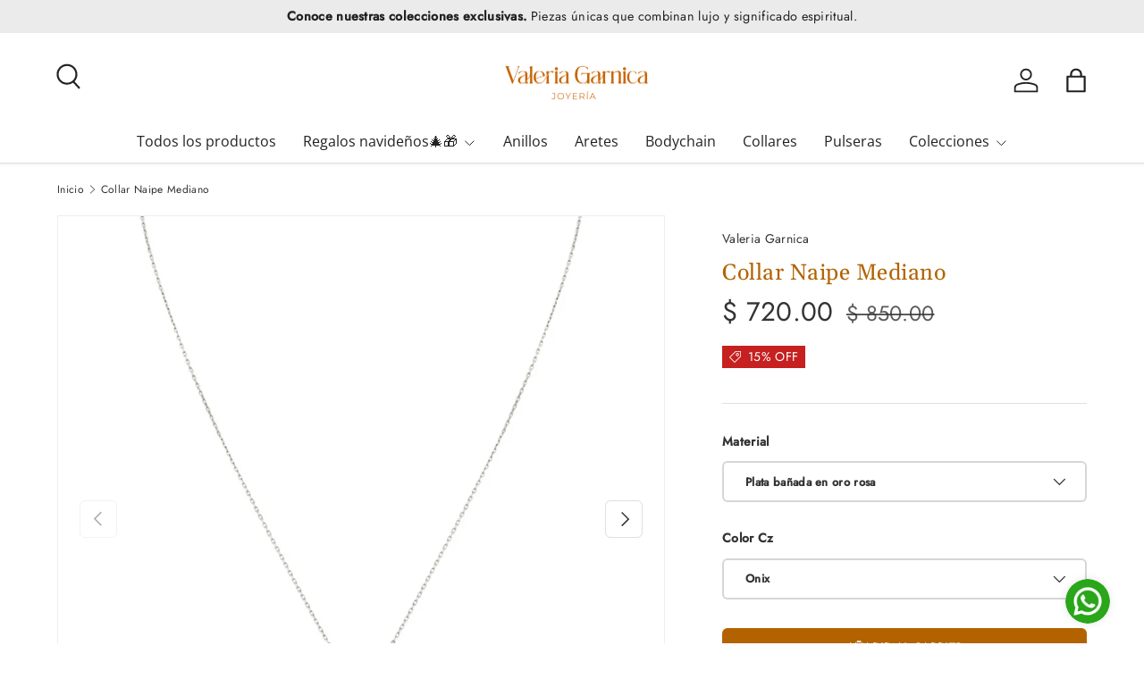

--- FILE ---
content_type: text/html; charset=utf-8
request_url: https://www.valeriagarnica.com/products/cb1-collarnaipemediano
body_size: 50490
content:
<!doctype html>
<html class="no-js" lang="es" dir="ltr">
  <script type="text/javascript">
    (function(c,l,a,r,i,t,y){
        c[a]=c[a]||function(){(c[a].q=c[a].q||[]).push(arguments)};
        t=l.createElement(r);t.async=1;t.src="https://www.clarity.ms/tag/"+i;
        y=l.getElementsByTagName(r)[0];y.parentNode.insertBefore(t,y);
    })(window, document, "clarity", "script", "q8s58nrkbd");
</script>
<head><meta charset="utf-8">
<meta name="viewport" content="width=device-width,initial-scale=1">
<title>Collar Naipe Mediano &ndash; Valeria Garnica</title><link rel="canonical" href="https://www.valeriagarnica.com/products/cb1-collarnaipemediano"><meta name="description" content="Descripción: Cadena con pendiente en forma de corazón estilo naipe, con incrustación de circonias corte diamante micropave. Descripción Técnica: Hecho a mano en plata 925, bañado en rodio o en oro rosa de 14 quiltes con incrustacion de circonias corte diamante al frente de toda la pieza, el dije mide 2.6 cm con cadena "><meta property="og:site_name" content="Valeria Garnica">
<meta property="og:url" content="https://www.valeriagarnica.com/products/cb1-collarnaipemediano">
<meta property="og:title" content="Collar Naipe Mediano">
<meta property="og:type" content="product">
<meta property="og:description" content="Descripción: Cadena con pendiente en forma de corazón estilo naipe, con incrustación de circonias corte diamante micropave. Descripción Técnica: Hecho a mano en plata 925, bañado en rodio o en oro rosa de 14 quiltes con incrustacion de circonias corte diamante al frente de toda la pieza, el dije mide 2.6 cm con cadena "><meta property="og:image" content="http://www.valeriagarnica.com/cdn/shop/files/Collar-Naipe-negro-mediano-Plata-00.jpg?crop=center&height=1200&v=1726843614&width=1200">
  <meta property="og:image:secure_url" content="https://www.valeriagarnica.com/cdn/shop/files/Collar-Naipe-negro-mediano-Plata-00.jpg?crop=center&height=1200&v=1726843614&width=1200">
  <meta property="og:image:width" content="1024">
  <meta property="og:image:height" content="1024"><meta property="og:price:amount" content="720.00">
  <meta property="og:price:currency" content="MXN"><meta name="twitter:site" content="@#"><meta name="twitter:card" content="summary_large_image">
<meta name="twitter:title" content="Collar Naipe Mediano">
<meta name="twitter:description" content="Descripción: Cadena con pendiente en forma de corazón estilo naipe, con incrustación de circonias corte diamante micropave. Descripción Técnica: Hecho a mano en plata 925, bañado en rodio o en oro rosa de 14 quiltes con incrustacion de circonias corte diamante al frente de toda la pieza, el dije mide 2.6 cm con cadena ">
<link rel="preload" href="//www.valeriagarnica.com/cdn/shop/t/10/assets/main.css?v=105982328972476625381740582617" as="style"><style data-shopify>
@font-face {
  font-family: Jost;
  font-weight: 400;
  font-style: normal;
  font-display: swap;
  src: url("//www.valeriagarnica.com/cdn/fonts/jost/jost_n4.d47a1b6347ce4a4c9f437608011273009d91f2b7.woff2") format("woff2"),
       url("//www.valeriagarnica.com/cdn/fonts/jost/jost_n4.791c46290e672b3f85c3d1c651ef2efa3819eadd.woff") format("woff");
}
@font-face {
  font-family: Jost;
  font-weight: 500;
  font-style: normal;
  font-display: swap;
  src: url("//www.valeriagarnica.com/cdn/fonts/jost/jost_n5.7c8497861ffd15f4e1284cd221f14658b0e95d61.woff2") format("woff2"),
       url("//www.valeriagarnica.com/cdn/fonts/jost/jost_n5.fb6a06896db583cc2df5ba1b30d9c04383119dd9.woff") format("woff");
}
@font-face {
  font-family: Jost;
  font-weight: 400;
  font-style: italic;
  font-display: swap;
  src: url("//www.valeriagarnica.com/cdn/fonts/jost/jost_i4.b690098389649750ada222b9763d55796c5283a5.woff2") format("woff2"),
       url("//www.valeriagarnica.com/cdn/fonts/jost/jost_i4.fd766415a47e50b9e391ae7ec04e2ae25e7e28b0.woff") format("woff");
}
@font-face {
  font-family: Jost;
  font-weight: 500;
  font-style: italic;
  font-display: swap;
  src: url("//www.valeriagarnica.com/cdn/fonts/jost/jost_i5.a6c7dbde35f2b89f8461eacda9350127566e5d51.woff2") format("woff2"),
       url("//www.valeriagarnica.com/cdn/fonts/jost/jost_i5.2b58baee736487eede6bcdb523ca85eea2418357.woff") format("woff");
}
@font-face {
  font-family: Gelasio;
  font-weight: 400;
  font-style: normal;
  font-display: swap;
  src: url("//www.valeriagarnica.com/cdn/fonts/gelasio/gelasio_n4.4c16aa443f7a871bf3cd01ef1a4aee00a144b7f4.woff2") format("woff2"),
       url("//www.valeriagarnica.com/cdn/fonts/gelasio/gelasio_n4.5d24746d8f4bd63b39d8bb5edfdfb5ee3cf0492a.woff") format("woff");
}
@font-face {
  font-family: "Open Sans";
  font-weight: 400;
  font-style: normal;
  font-display: swap;
  src: url("//www.valeriagarnica.com/cdn/fonts/open_sans/opensans_n4.c32e4d4eca5273f6d4ee95ddf54b5bbb75fc9b61.woff2") format("woff2"),
       url("//www.valeriagarnica.com/cdn/fonts/open_sans/opensans_n4.5f3406f8d94162b37bfa232b486ac93ee892406d.woff") format("woff");
}
:root {
      --bg-color: 255 255 255 / 1.0;
      --bg-color-og: 255 255 255 / 1.0;
      --heading-color: 178 99 0;
      --text-color: 51 51 51;
      --text-color-og: 51 51 51;
      --scrollbar-color: 51 51 51;
      --link-color: 51 51 51;
      --link-color-og: 51 51 51;
      --star-color: 252 202 44;
      --sale-price-color: 198 32 32;--swatch-border-color-default: 214 214 214;
        --swatch-border-color-active: 153 153 153;
        --swatch-card-size: 24px;
        --swatch-variant-picker-size: 24px;--color-scheme-1-bg: 242 244 243 / 1.0;
      --color-scheme-1-grad: ;
      --color-scheme-1-heading: 51 51 51;
      --color-scheme-1-text: 178 99 0;
      --color-scheme-1-btn-bg: 255 255 255;
      --color-scheme-1-btn-text: 178 99 0;
      --color-scheme-1-btn-bg-hover: 247 239 229;--color-scheme-2-bg: 198 32 32 / 1.0;
      --color-scheme-2-grad: linear-gradient(24deg, rgba(170, 24, 44, 1) 15%, rgba(198, 32, 32, 1) 84%);
      --color-scheme-2-heading: 250 244 216;
      --color-scheme-2-text: 250 244 216;
      --color-scheme-2-btn-bg: 255 255 255;
      --color-scheme-2-btn-text: 51 51 51;
      --color-scheme-2-btn-bg-hover: 232 232 232;--color-scheme-3-bg: 109 174 30 / 1.0;
      --color-scheme-3-grad: linear-gradient(22deg, rgba(92, 159, 10, 1) 16%, rgba(109, 174, 30, 1) 84%);
      --color-scheme-3-heading: 255 255 255;
      --color-scheme-3-text: 255 255 255;
      --color-scheme-3-btn-bg: 252 202 44;
      --color-scheme-3-btn-text: 51 51 51;
      --color-scheme-3-btn-bg-hover: 224 184 58;

      --drawer-bg-color: 255 255 255 / 1.0;
      --drawer-text-color: 51 51 51;

      --panel-bg-color: 242 244 243 / 1.0;
      --panel-heading-color: 51 51 51;
      --panel-text-color: 178 99 0;

      --in-stock-text-color: 13 137 62;
      --low-stock-text-color: 210 134 26;
      --very-low-stock-text-color: 170 24 44;
      --no-stock-text-color: 83 86 90;
      --no-stock-backordered-text-color: 83 86 90;

      --error-bg-color: 244 216 220;
      --error-text-color: 170 24 44;
      --success-bg-color: 109 174 30;
      --success-text-color: 178 99 0;
      --info-bg-color: 242 244 243;
      --info-text-color: 51 51 51;

      --heading-font-family: Gelasio, serif;
      --heading-font-style: normal;
      --heading-font-weight: 400;
      --heading-scale-start: 2;
      --heading-letter-spacing: 0.02em;

      --navigation-font-family: "Open Sans", sans-serif;
      --navigation-font-style: normal;
      --navigation-font-weight: 400;
      --navigation-letter-spacing: 0.0em;--heading-text-transform: none;
--subheading-text-transform: none;
      --body-font-family: Jost, sans-serif;
      --body-font-style: normal;
      --body-font-weight: 400;
      --body-font-size: 16;
      --body-font-size-px: 16px;
      --body-letter-spacing: 0.02em;

      --section-gap: 32;
      --heading-gap: calc(8 * var(--space-unit));--heading-gap: calc(6 * var(--space-unit));--grid-column-gap: 20px;
      --product-card-gap: 20px;--btn-bg-color: 178 99 0;
      --btn-bg-hover-color: 203 130 41;
      --btn-text-color: 255 255 255;
      --btn-bg-color-og: 178 99 0;
      --btn-text-color-og: 255 255 255;
      --btn-alt-bg-color: 178 99 0;
      --btn-alt-bg-alpha: 1.0;
      --btn-alt-text-color: 255 255 255;
      --btn-border-width: 2px;
      --btn-padding-y: 12px;
      --btn-text-size: 0.80em;

      
      --btn-border-radius: 6px;
      

      --btn-lg-border-radius: 50%;
      --btn-icon-border-radius: 50%;
      --input-with-btn-inner-radius: var(--btn-border-radius);
      --btn-text-transform: uppercase;

      --input-bg-color: 255 255 255 / 1.0;
      --input-text-color: 51 51 51;
      --input-border-width: 2px;
      --input-border-radius: 4px;
      --textarea-border-radius: 4px;
      --input-border-radius: 6px;
      --input-bg-color-diff-3: #f7f7f7;
      --input-bg-color-diff-6: #f0f0f0;

      --modal-border-radius: 0px;
      --modal-overlay-color: 0 0 0;
      --modal-overlay-opacity: 0.4;
      --drawer-border-radius: 0px;
      --overlay-border-radius: 8px;--custom-label-bg-color: 252 202 44;
      --custom-label-text-color: 51 51 51;--sale-label-bg-color: 198 32 32;
      --sale-label-text-color: 255 255 255;--sold-out-label-bg-color: 51 51 51;
      --sold-out-label-text-color: 255 255 255;--new-label-bg-color: 26 102 210;
      --new-label-text-color: 255 255 255;--preorder-label-bg-color: 170 225 62;
      --preorder-label-text-color: 51 51 51;

      --page-width: 1200px;
      --gutter-sm: 20px;
      --gutter-md: 48px;
      --gutter-lg: 64px;

      --payment-terms-bg-color: #ffffff;

      --coll-card-bg-color: #fafafa;
      --coll-card-border-color: rgba(0,0,0,0);

      --card-bg-color: 255 255 255;
      --card-text-color: 51 51 51;
      --card-border-color: #dddddd;
        
          --aos-animate-duration: 1.1s;
        

        
          --aos-min-width: 0;
        
      

      --reading-width: 48em;
        --cart-savings-color: 198 32 32
      
    }@media (max-width: 769px) {
      :root {
        --reading-width: 36em;
      }
    }
  </style><link rel="stylesheet" href="//www.valeriagarnica.com/cdn/shop/t/10/assets/main.css?v=105982328972476625381740582617">
  <script src="//www.valeriagarnica.com/cdn/shop/t/10/assets/main.js?v=115199770592962559851740582617" defer="defer"></script><link rel="preload" href="//www.valeriagarnica.com/cdn/fonts/jost/jost_n4.d47a1b6347ce4a4c9f437608011273009d91f2b7.woff2" as="font" type="font/woff2" crossorigin fetchpriority="high"><link rel="preload" href="//www.valeriagarnica.com/cdn/fonts/gelasio/gelasio_n4.4c16aa443f7a871bf3cd01ef1a4aee00a144b7f4.woff2" as="font" type="font/woff2" crossorigin fetchpriority="high"><script>window.performance && window.performance.mark && window.performance.mark('shopify.content_for_header.start');</script><meta id="shopify-digital-wallet" name="shopify-digital-wallet" content="/31077073032/digital_wallets/dialog">
<meta name="shopify-checkout-api-token" content="ea9f788bc8b6a6a37d099914b8e1ce13">
<meta id="in-context-paypal-metadata" data-shop-id="31077073032" data-venmo-supported="false" data-environment="production" data-locale="es_ES" data-paypal-v4="true" data-currency="MXN">
<link rel="alternate" type="application/json+oembed" href="https://www.valeriagarnica.com/products/cb1-collarnaipemediano.oembed">
<script async="async" src="/checkouts/internal/preloads.js?locale=es-MX"></script>
<script id="apple-pay-shop-capabilities" type="application/json">{"shopId":31077073032,"countryCode":"MX","currencyCode":"MXN","merchantCapabilities":["supports3DS"],"merchantId":"gid:\/\/shopify\/Shop\/31077073032","merchantName":"Valeria Garnica","requiredBillingContactFields":["postalAddress","email","phone"],"requiredShippingContactFields":["postalAddress","email","phone"],"shippingType":"shipping","supportedNetworks":["visa","masterCard","amex"],"total":{"type":"pending","label":"Valeria Garnica","amount":"1.00"},"shopifyPaymentsEnabled":false,"supportsSubscriptions":false}</script>
<script id="shopify-features" type="application/json">{"accessToken":"ea9f788bc8b6a6a37d099914b8e1ce13","betas":["rich-media-storefront-analytics"],"domain":"www.valeriagarnica.com","predictiveSearch":true,"shopId":31077073032,"locale":"es"}</script>
<script>var Shopify = Shopify || {};
Shopify.shop = "valeria-garnica.myshopify.com";
Shopify.locale = "es";
Shopify.currency = {"active":"MXN","rate":"1.0"};
Shopify.country = "MX";
Shopify.theme = {"name":"CRO-DARMEDIA","id":144745496741,"schema_name":"Canopy","schema_version":"6.3.2","theme_store_id":732,"role":"main"};
Shopify.theme.handle = "null";
Shopify.theme.style = {"id":null,"handle":null};
Shopify.cdnHost = "www.valeriagarnica.com/cdn";
Shopify.routes = Shopify.routes || {};
Shopify.routes.root = "/";</script>
<script type="module">!function(o){(o.Shopify=o.Shopify||{}).modules=!0}(window);</script>
<script>!function(o){function n(){var o=[];function n(){o.push(Array.prototype.slice.apply(arguments))}return n.q=o,n}var t=o.Shopify=o.Shopify||{};t.loadFeatures=n(),t.autoloadFeatures=n()}(window);</script>
<script id="shop-js-analytics" type="application/json">{"pageType":"product"}</script>
<script defer="defer" async type="module" src="//www.valeriagarnica.com/cdn/shopifycloud/shop-js/modules/v2/client.init-shop-cart-sync_2Gr3Q33f.es.esm.js"></script>
<script defer="defer" async type="module" src="//www.valeriagarnica.com/cdn/shopifycloud/shop-js/modules/v2/chunk.common_noJfOIa7.esm.js"></script>
<script defer="defer" async type="module" src="//www.valeriagarnica.com/cdn/shopifycloud/shop-js/modules/v2/chunk.modal_Deo2FJQo.esm.js"></script>
<script type="module">
  await import("//www.valeriagarnica.com/cdn/shopifycloud/shop-js/modules/v2/client.init-shop-cart-sync_2Gr3Q33f.es.esm.js");
await import("//www.valeriagarnica.com/cdn/shopifycloud/shop-js/modules/v2/chunk.common_noJfOIa7.esm.js");
await import("//www.valeriagarnica.com/cdn/shopifycloud/shop-js/modules/v2/chunk.modal_Deo2FJQo.esm.js");

  window.Shopify.SignInWithShop?.initShopCartSync?.({"fedCMEnabled":true,"windoidEnabled":true});

</script>
<script>(function() {
  var isLoaded = false;
  function asyncLoad() {
    if (isLoaded) return;
    isLoaded = true;
    var urls = ["https:\/\/instafeed.nfcube.com\/cdn\/215aa358ee02d61878bb19b6d76cb566.js?shop=valeria-garnica.myshopify.com","https:\/\/script.pop-convert.com\/new-micro\/production.pc.min.js?unique_id=valeria-garnica.myshopify.com\u0026shop=valeria-garnica.myshopify.com","https:\/\/cdn.s3.pop-convert.com\/pcjs.production.min.js?unique_id=valeria-garnica.myshopify.com\u0026shop=valeria-garnica.myshopify.com","https:\/\/omnisnippet1.com\/platforms\/shopify.js?source=scriptTag\u0026v=2025-05-15T12\u0026shop=valeria-garnica.myshopify.com"];
    for (var i = 0; i < urls.length; i++) {
      var s = document.createElement('script');
      s.type = 'text/javascript';
      s.async = true;
      s.src = urls[i];
      var x = document.getElementsByTagName('script')[0];
      x.parentNode.insertBefore(s, x);
    }
  };
  if(window.attachEvent) {
    window.attachEvent('onload', asyncLoad);
  } else {
    window.addEventListener('load', asyncLoad, false);
  }
})();</script>
<script id="__st">var __st={"a":31077073032,"offset":-21600,"reqid":"eccce93c-9ed5-45d8-94c8-3c7c0d64efa3-1769055520","pageurl":"www.valeriagarnica.com\/products\/cb1-collarnaipemediano","u":"c15b6c458936","p":"product","rtyp":"product","rid":7820367364261};</script>
<script>window.ShopifyPaypalV4VisibilityTracking = true;</script>
<script id="captcha-bootstrap">!function(){'use strict';const t='contact',e='account',n='new_comment',o=[[t,t],['blogs',n],['comments',n],[t,'customer']],c=[[e,'customer_login'],[e,'guest_login'],[e,'recover_customer_password'],[e,'create_customer']],r=t=>t.map((([t,e])=>`form[action*='/${t}']:not([data-nocaptcha='true']) input[name='form_type'][value='${e}']`)).join(','),a=t=>()=>t?[...document.querySelectorAll(t)].map((t=>t.form)):[];function s(){const t=[...o],e=r(t);return a(e)}const i='password',u='form_key',d=['recaptcha-v3-token','g-recaptcha-response','h-captcha-response',i],f=()=>{try{return window.sessionStorage}catch{return}},m='__shopify_v',_=t=>t.elements[u];function p(t,e,n=!1){try{const o=window.sessionStorage,c=JSON.parse(o.getItem(e)),{data:r}=function(t){const{data:e,action:n}=t;return t[m]||n?{data:e,action:n}:{data:t,action:n}}(c);for(const[e,n]of Object.entries(r))t.elements[e]&&(t.elements[e].value=n);n&&o.removeItem(e)}catch(o){console.error('form repopulation failed',{error:o})}}const l='form_type',E='cptcha';function T(t){t.dataset[E]=!0}const w=window,h=w.document,L='Shopify',v='ce_forms',y='captcha';let A=!1;((t,e)=>{const n=(g='f06e6c50-85a8-45c8-87d0-21a2b65856fe',I='https://cdn.shopify.com/shopifycloud/storefront-forms-hcaptcha/ce_storefront_forms_captcha_hcaptcha.v1.5.2.iife.js',D={infoText:'Protegido por hCaptcha',privacyText:'Privacidad',termsText:'Términos'},(t,e,n)=>{const o=w[L][v],c=o.bindForm;if(c)return c(t,g,e,D).then(n);var r;o.q.push([[t,g,e,D],n]),r=I,A||(h.body.append(Object.assign(h.createElement('script'),{id:'captcha-provider',async:!0,src:r})),A=!0)});var g,I,D;w[L]=w[L]||{},w[L][v]=w[L][v]||{},w[L][v].q=[],w[L][y]=w[L][y]||{},w[L][y].protect=function(t,e){n(t,void 0,e),T(t)},Object.freeze(w[L][y]),function(t,e,n,w,h,L){const[v,y,A,g]=function(t,e,n){const i=e?o:[],u=t?c:[],d=[...i,...u],f=r(d),m=r(i),_=r(d.filter((([t,e])=>n.includes(e))));return[a(f),a(m),a(_),s()]}(w,h,L),I=t=>{const e=t.target;return e instanceof HTMLFormElement?e:e&&e.form},D=t=>v().includes(t);t.addEventListener('submit',(t=>{const e=I(t);if(!e)return;const n=D(e)&&!e.dataset.hcaptchaBound&&!e.dataset.recaptchaBound,o=_(e),c=g().includes(e)&&(!o||!o.value);(n||c)&&t.preventDefault(),c&&!n&&(function(t){try{if(!f())return;!function(t){const e=f();if(!e)return;const n=_(t);if(!n)return;const o=n.value;o&&e.removeItem(o)}(t);const e=Array.from(Array(32),(()=>Math.random().toString(36)[2])).join('');!function(t,e){_(t)||t.append(Object.assign(document.createElement('input'),{type:'hidden',name:u})),t.elements[u].value=e}(t,e),function(t,e){const n=f();if(!n)return;const o=[...t.querySelectorAll(`input[type='${i}']`)].map((({name:t})=>t)),c=[...d,...o],r={};for(const[a,s]of new FormData(t).entries())c.includes(a)||(r[a]=s);n.setItem(e,JSON.stringify({[m]:1,action:t.action,data:r}))}(t,e)}catch(e){console.error('failed to persist form',e)}}(e),e.submit())}));const S=(t,e)=>{t&&!t.dataset[E]&&(n(t,e.some((e=>e===t))),T(t))};for(const o of['focusin','change'])t.addEventListener(o,(t=>{const e=I(t);D(e)&&S(e,y())}));const B=e.get('form_key'),M=e.get(l),P=B&&M;t.addEventListener('DOMContentLoaded',(()=>{const t=y();if(P)for(const e of t)e.elements[l].value===M&&p(e,B);[...new Set([...A(),...v().filter((t=>'true'===t.dataset.shopifyCaptcha))])].forEach((e=>S(e,t)))}))}(h,new URLSearchParams(w.location.search),n,t,e,['guest_login'])})(!0,!1)}();</script>
<script integrity="sha256-4kQ18oKyAcykRKYeNunJcIwy7WH5gtpwJnB7kiuLZ1E=" data-source-attribution="shopify.loadfeatures" defer="defer" src="//www.valeriagarnica.com/cdn/shopifycloud/storefront/assets/storefront/load_feature-a0a9edcb.js" crossorigin="anonymous"></script>
<script data-source-attribution="shopify.dynamic_checkout.dynamic.init">var Shopify=Shopify||{};Shopify.PaymentButton=Shopify.PaymentButton||{isStorefrontPortableWallets:!0,init:function(){window.Shopify.PaymentButton.init=function(){};var t=document.createElement("script");t.src="https://www.valeriagarnica.com/cdn/shopifycloud/portable-wallets/latest/portable-wallets.es.js",t.type="module",document.head.appendChild(t)}};
</script>
<script data-source-attribution="shopify.dynamic_checkout.buyer_consent">
  function portableWalletsHideBuyerConsent(e){var t=document.getElementById("shopify-buyer-consent"),n=document.getElementById("shopify-subscription-policy-button");t&&n&&(t.classList.add("hidden"),t.setAttribute("aria-hidden","true"),n.removeEventListener("click",e))}function portableWalletsShowBuyerConsent(e){var t=document.getElementById("shopify-buyer-consent"),n=document.getElementById("shopify-subscription-policy-button");t&&n&&(t.classList.remove("hidden"),t.removeAttribute("aria-hidden"),n.addEventListener("click",e))}window.Shopify?.PaymentButton&&(window.Shopify.PaymentButton.hideBuyerConsent=portableWalletsHideBuyerConsent,window.Shopify.PaymentButton.showBuyerConsent=portableWalletsShowBuyerConsent);
</script>
<script data-source-attribution="shopify.dynamic_checkout.cart.bootstrap">document.addEventListener("DOMContentLoaded",(function(){function t(){return document.querySelector("shopify-accelerated-checkout-cart, shopify-accelerated-checkout")}if(t())Shopify.PaymentButton.init();else{new MutationObserver((function(e,n){t()&&(Shopify.PaymentButton.init(),n.disconnect())})).observe(document.body,{childList:!0,subtree:!0})}}));
</script>
<link id="shopify-accelerated-checkout-styles" rel="stylesheet" media="screen" href="https://www.valeriagarnica.com/cdn/shopifycloud/portable-wallets/latest/accelerated-checkout-backwards-compat.css" crossorigin="anonymous">
<style id="shopify-accelerated-checkout-cart">
        #shopify-buyer-consent {
  margin-top: 1em;
  display: inline-block;
  width: 100%;
}

#shopify-buyer-consent.hidden {
  display: none;
}

#shopify-subscription-policy-button {
  background: none;
  border: none;
  padding: 0;
  text-decoration: underline;
  font-size: inherit;
  cursor: pointer;
}

#shopify-subscription-policy-button::before {
  box-shadow: none;
}

      </style>
<script id="sections-script" data-sections="header,footer" defer="defer" src="//www.valeriagarnica.com/cdn/shop/t/10/compiled_assets/scripts.js?v=1207"></script>
<script>window.performance && window.performance.mark && window.performance.mark('shopify.content_for_header.end');</script>

    <script src="//www.valeriagarnica.com/cdn/shop/t/10/assets/animate-on-scroll.js?v=15249566486942820451740582616" defer="defer"></script>
    <link rel="stylesheet" href="//www.valeriagarnica.com/cdn/shop/t/10/assets/animate-on-scroll.css?v=62865576715456057531740582616">
  

  <script>document.documentElement.className = document.documentElement.className.replace('no-js', 'js');</script><!-- CC Custom Head Start --><!-- CC Custom Head End --><!-- BEGIN app block: shopify://apps/rimix-product-badges/blocks/rimix-helper/46f9dcab-fec8-4959-8563-b2334479cd94 -->
    <script id="rm-product-badges-scripts">
        window.RMPB_PLAN ={"name":"Starter","status":"ACTIVE"};
        window.RMPB_PRODUCTBADGES =[{"id":"6928a7fbbedd72711378672b","status":"active","title":"Product badge 12:12:40 11\/27\/2025","editorData":{"badgeType":"text_badge","badgePosition":"inside_image","badgeAlignment":{"desktop":"custom","mobile":"top_left"},"badgePAlignment":{"desktop":"left","mobile":"left"},"badgeAlignmentCustom":{"desktop":{"top":"10","right":"0","bottom":"","left":"0","vertical":false,"horizontal":false},"mobile":{"top":0,"right":"","bottom":"","left":0,"vertical":false,"horizontal":false}},"badgeShowOn":["desktop","mobile"],"badgeShowOnPage":["cart","collection","index","list-collections","page","product","search"],"animation":{"badgeAnimation":"none","badgeAnimationRepeat":"infinity","badgeAnimationTimes":5},"url":{"badgeUrl":"","badgeUrlTarget":"_blank"},"badgeTooltipText":{"default":""},"schedule":{"badgeScheduleStart":false,"badgeScheduleEnd":false,"badgeScheduleStartDate":"2025-11-27T19:12:40.682Z","badgeScheduleEndDate":"2025-11-27T19:12:40.682Z","badgeScheduleStartTime":"00:00","badgeScheduleEndTime":"00:00","startDateTime":"2025-11-27T07:00:00.000Z","endDateTime":"2025-11-27T07:00:00.000Z"},"condition":{"badgeApplyTo":["manual"],"badgeProductsManual":[{"id":"gid:\/\/shopify\/Product\/7820397969573","handle":"ab1-anilloabrazo","title":"Anillo Abrazo","imageUrl":"https:\/\/cdn.shopify.com\/s\/files\/1\/0310\/7707\/3032\/files\/Anillos-abrazos.jpg?v=1726653624","totalVariants":3,"variants":["gid:\/\/shopify\/ProductVariant\/41729980891301","gid:\/\/shopify\/ProductVariant\/41729980924069","gid:\/\/shopify\/ProductVariant\/41729980956837"]},{"id":"gid:\/\/shopify\/Product\/7820401246373","handle":"ab1-anillocorazonpinky","title":"Anillo Corazón pinky","imageUrl":"https:\/\/cdn.shopify.com\/s\/files\/1\/0310\/7707\/3032\/products\/2c80bb5453de946164c2eb19153fd19a.jpg?v=1656571537","totalVariants":2,"variants":["gid:\/\/shopify\/ProductVariant\/41729987182757","gid:\/\/shopify\/ProductVariant\/43930158727333"]},{"id":"gid:\/\/shopify\/Product\/8733039689893","handle":"anillo-etereo-1-cuadrado","title":"anillo etereo 1 cuadrado","imageUrl":"https:\/\/cdn.shopify.com\/s\/files\/1\/0310\/7707\/3032\/files\/29.png?v=1719948863","totalVariants":3,"variants":["gid:\/\/shopify\/ProductVariant\/43936341131429","gid:\/\/shopify\/ProductVariant\/43936341164197","gid:\/\/shopify\/ProductVariant\/43936341196965"]},{"id":"gid:\/\/shopify\/Product\/8733037461669","handle":"anillo-etereo-1-redondo","title":"Anillo etereo 1 redondo","imageUrl":"https:\/\/cdn.shopify.com\/s\/files\/1\/0310\/7707\/3032\/files\/30.png?v=1719948895","totalVariants":3,"variants":["gid:\/\/shopify\/ProductVariant\/43936336052389","gid:\/\/shopify\/ProductVariant\/43936336085157","gid:\/\/shopify\/ProductVariant\/43936336117925"]},{"id":"gid:\/\/shopify\/Product\/8733035528357","handle":"anillo-etereo-3-cuadrado","title":"anillo etereo 3 cuadrado","imageUrl":"https:\/\/cdn.shopify.com\/s\/files\/1\/0310\/7707\/3032\/files\/26.png?v=1719948920","totalVariants":3,"variants":["gid:\/\/shopify\/ProductVariant\/43936331235493","gid:\/\/shopify\/ProductVariant\/43936331268261","gid:\/\/shopify\/ProductVariant\/43936331301029"]},{"id":"gid:\/\/shopify\/Product\/8733031989413","handle":"anillo-etereo-3-redondo","title":"anillo etereo 3 redondo","imageUrl":"https:\/\/cdn.shopify.com\/s\/files\/1\/0310\/7707\/3032\/files\/27.png?v=1719948933","totalVariants":3,"variants":["gid:\/\/shopify\/ProductVariant\/43936319832229","gid:\/\/shopify\/ProductVariant\/43936319864997","gid:\/\/shopify\/ProductVariant\/43936319897765"]},{"id":"gid:\/\/shopify\/Product\/8733028057253","handle":"anillo-etereo-5-cuadrado","title":"Anillo etereo 5 cuadrado","imageUrl":"https:\/\/cdn.shopify.com\/s\/files\/1\/0310\/7707\/3032\/files\/23.png?v=1719948960","totalVariants":3,"variants":["gid:\/\/shopify\/ProductVariant\/43936308527269","gid:\/\/shopify\/ProductVariant\/43936308560037","gid:\/\/shopify\/ProductVariant\/43936308592805"]},{"id":"gid:\/\/shopify\/Product\/8733021962405","handle":"anillo-etereo-5-redondo","title":"anillo etereo 5 redondo","imageUrl":"https:\/\/cdn.shopify.com\/s\/files\/1\/0310\/7707\/3032\/files\/24.png?v=1719948982","totalVariants":3,"variants":["gid:\/\/shopify\/ProductVariant\/43936294600869","gid:\/\/shopify\/ProductVariant\/43936294633637","gid:\/\/shopify\/ProductVariant\/43936294666405"]},{"id":"gid:\/\/shopify\/Product\/7820410028197","handle":"ab2-anillogemelo","title":"Anillo Gemelo ","imageUrl":"https:\/\/cdn.shopify.com\/s\/files\/1\/0310\/7707\/3032\/products\/955b489c339c1d589d644525e74a6df9.jpg?v=1656571826","totalVariants":16,"variants":["gid:\/\/shopify\/ProductVariant\/41730003337381","gid:\/\/shopify\/ProductVariant\/41730003370149","gid:\/\/shopify\/ProductVariant\/41730003402917","gid:\/\/shopify\/ProductVariant\/41730003435685","gid:\/\/shopify\/ProductVariant\/41730003468453","gid:\/\/shopify\/ProductVariant\/41730003501221","gid:\/\/shopify\/ProductVariant\/41730003533989","gid:\/\/shopify\/ProductVariant\/43929986302117","gid:\/\/shopify\/ProductVariant\/43930038206629","gid:\/\/shopify\/ProductVariant\/43930038239397","gid:\/\/shopify\/ProductVariant\/43930038272165","gid:\/\/shopify\/ProductVariant\/43930038304933","gid:\/\/shopify\/ProductVariant\/43930038337701","gid:\/\/shopify\/ProductVariant\/43930038370469","gid:\/\/shopify\/ProductVariant\/43930038403237","gid:\/\/shopify\/ProductVariant\/43930038436005"]},{"id":"gid:\/\/shopify\/Product\/7820416024741","handle":"ab2-anillomagnoliadeverano","title":"Anillo Magnolia de Verano","imageUrl":"https:\/\/cdn.shopify.com\/s\/files\/1\/0310\/7707\/3032\/files\/Anillo-Magnolia-de-Verano-1.jpg?v=1726660771","totalVariants":1,"variants":["gid:\/\/shopify\/ProductVariant\/41730018640037"]},{"id":"gid:\/\/shopify\/Product\/8733157982373","handle":"anillo-medusa","title":"anillo medusa","imageUrl":"https:\/\/cdn.shopify.com\/s\/files\/1\/0310\/7707\/3032\/files\/anillomedusa.png?v=1719950296","totalVariants":1,"variants":["gid:\/\/shopify\/ProductVariant\/43936770883749"]},{"id":"gid:\/\/shopify\/Product\/8733203595429","handle":"anillo-sacro","title":"anillo sacro","imageUrl":"https:\/\/cdn.shopify.com\/s\/files\/1\/0310\/7707\/3032\/files\/35.png?v=1719951288","totalVariants":4,"variants":["gid:\/\/shopify\/ProductVariant\/43936963330213","gid:\/\/shopify\/ProductVariant\/43936963362981","gid:\/\/shopify\/ProductVariant\/43936963395749","gid:\/\/shopify\/ProductVariant\/43936963428517"]},{"id":"gid:\/\/shopify\/Product\/8733147922597","handle":"anillo-sagitario","title":"anillo sagitario","imageUrl":"https:\/\/cdn.shopify.com\/s\/files\/1\/0310\/7707\/3032\/files\/anillosagitario.png?v=1719952342","totalVariants":15,"variants":["gid:\/\/shopify\/ProductVariant\/43936707674277","gid:\/\/shopify\/ProductVariant\/43936707739813","gid:\/\/shopify\/ProductVariant\/43936707772581","gid:\/\/shopify\/ProductVariant\/43936707838117","gid:\/\/shopify\/ProductVariant\/43936707870885","gid:\/\/shopify\/ProductVariant\/43936707903653","gid:\/\/shopify\/ProductVariant\/43936707969189","gid:\/\/shopify\/ProductVariant\/43936708001957","gid:\/\/shopify\/ProductVariant\/43936708034725","gid:\/\/shopify\/ProductVariant\/43936708100261","gid:\/\/shopify\/ProductVariant\/43936708133029","gid:\/\/shopify\/ProductVariant\/43936708198565","gid:\/\/shopify\/ProductVariant\/43936708231333","gid:\/\/shopify\/ProductVariant\/43936708264101","gid:\/\/shopify\/ProductVariant\/43936708329637"]},{"id":"gid:\/\/shopify\/Product\/7820415697061","handle":"ab2-anilloserpienterey","title":"Anillo Serpiente Rey","imageUrl":"https:\/\/cdn.shopify.com\/s\/files\/1\/0310\/7707\/3032\/products\/a0c0a4347d14a246bcd784882e6363a4.jpg?v=1656571977","totalVariants":3,"variants":["gid:\/\/shopify\/ProductVariant\/41730016084133","gid:\/\/shopify\/ProductVariant\/41730016116901","gid:\/\/shopify\/ProductVariant\/41730016149669"]},{"id":"gid:\/\/shopify\/Product\/7820424708261","handle":"ab2-areteamazonas","title":"Arete amazonas","imageUrl":"https:\/\/cdn.shopify.com\/s\/files\/1\/0310\/7707\/3032\/files\/Arete-amazonas-3_8ca33e43-a694-46cb-bf66-34de0c841f96.jpg?v=1726417898","totalVariants":11,"variants":["gid:\/\/shopify\/ProductVariant\/41730058354853","gid:\/\/shopify\/ProductVariant\/41730058289317","gid:\/\/shopify\/ProductVariant\/41730058256549","gid:\/\/shopify\/ProductVariant\/41730058322085","gid:\/\/shopify\/ProductVariant\/41730058453157","gid:\/\/shopify\/ProductVariant\/41730058387621","gid:\/\/shopify\/ProductVariant\/44018634621093","gid:\/\/shopify\/ProductVariant\/44018637766821","gid:\/\/shopify\/ProductVariant\/44018634653861","gid:\/\/shopify\/ProductVariant\/44018634752165","gid:\/\/shopify\/ProductVariant\/44018634784933"]},{"id":"gid:\/\/shopify\/Product\/8757289386149","handle":"arete-atrapame","title":"Arete atrapame","imageUrl":"https:\/\/cdn.shopify.com\/s\/files\/1\/0310\/7707\/3032\/files\/Areteatrapameororosa.jpg?v=1720723112","totalVariants":8,"variants":["gid:\/\/shopify\/ProductVariant\/43995851620517","gid:\/\/shopify\/ProductVariant\/43995851653285","gid:\/\/shopify\/ProductVariant\/43995851686053","gid:\/\/shopify\/ProductVariant\/43995851718821","gid:\/\/shopify\/ProductVariant\/43995851751589","gid:\/\/shopify\/ProductVariant\/43995851784357","gid:\/\/shopify\/ProductVariant\/43995851817125","gid:\/\/shopify\/ProductVariant\/43995851849893"]},{"id":"gid:\/\/shopify\/Product\/7820419825829","handle":"ab1-areteesferaborealplata","title":"Arete esfera boreal plata","imageUrl":"https:\/\/cdn.shopify.com\/s\/files\/1\/0310\/7707\/3032\/products\/e5cc913af1186e5090ad882e6e103d30.jpg?v=1656572133","totalVariants":1,"variants":["gid:\/\/shopify\/ProductVariant\/41730035318949"]},{"id":"gid:\/\/shopify\/Product\/8745332277413","handle":"arete-estrella-neon","title":"Arete estrella neon","imageUrl":"https:\/\/cdn.shopify.com\/s\/files\/1\/0310\/7707\/3032\/files\/areteestrellaneon.jpg?v=1719508065","totalVariants":10,"variants":["gid:\/\/shopify\/ProductVariant\/43965625925797","gid:\/\/shopify\/ProductVariant\/43965626056869","gid:\/\/shopify\/ProductVariant\/43965625958565","gid:\/\/shopify\/ProductVariant\/43965625991333","gid:\/\/shopify\/ProductVariant\/43965626024101","gid:\/\/shopify\/ProductVariant\/43965626089637","gid:\/\/shopify\/ProductVariant\/43965626220709","gid:\/\/shopify\/ProductVariant\/43965626122405","gid:\/\/shopify\/ProductVariant\/43965626155173","gid:\/\/shopify\/ProductVariant\/43965626187941"]},{"id":"gid:\/\/shopify\/Product\/7820423266469","handle":"ab1-areteestrellapoporo","title":"Arete estrella pop oro","imageUrl":"https:\/\/cdn.shopify.com\/s\/files\/1\/0310\/7707\/3032\/files\/Arete-estrella-pop-oro.jpg?v=1726419282","totalVariants":1,"variants":["gid:\/\/shopify\/ProductVariant\/41730046001317"]},{"id":"gid:\/\/shopify\/Product\/7820423430309","handle":"ab1-areteestrellapoppavonadaor","title":"Arete estrella pop pavonada oro rosa","imageUrl":"https:\/\/cdn.shopify.com\/s\/files\/1\/0310\/7707\/3032\/files\/Arete-estrella-pop-pavonada-oro-rosa.jpg?v=1726419672","totalVariants":1,"variants":["gid:\/\/shopify\/ProductVariant\/41730046787749"]},{"id":"gid:\/\/shopify\/Product\/7820424806565","handle":"ab2-areteserpentinaarcoiris","title":"Arete serpentina arcoiris","imageUrl":"https:\/\/cdn.shopify.com\/s\/files\/1\/0310\/7707\/3032\/files\/Arete-serpentina-arcoiris.jpg?v=1726426142","totalVariants":1,"variants":["gid:\/\/shopify\/ProductVariant\/41730059075749"]},{"id":"gid:\/\/shopify\/Product\/7820426018981","handle":"ab2-areteserpentinadorado","title":"Arete serpentina dorado","imageUrl":"https:\/\/cdn.shopify.com\/s\/files\/1\/0310\/7707\/3032\/files\/Arete-serpentina-dorado.jpg?v=1726426368","totalVariants":1,"variants":["gid:\/\/shopify\/ProductVariant\/41730060845221"]},{"id":"gid:\/\/shopify\/Product\/7820424904869","handle":"ab2-areteserpentinadoradolargo","title":"Arete serpentina dorado largo","imageUrl":"https:\/\/cdn.shopify.com\/s\/files\/1\/0310\/7707\/3032\/files\/Arete-serpentina-dorado-largo.jpg?v=1726426546","totalVariants":1,"variants":["gid:\/\/shopify\/ProductVariant\/41730059272357"]},{"id":"gid:\/\/shopify\/Product\/7820425363621","handle":"ab2-areteserpentinaesmeralda","title":"Arete serpentina esmeralda","imageUrl":"https:\/\/cdn.shopify.com\/s\/files\/1\/0310\/7707\/3032\/files\/Arete-serpentina-esmeralda.jpg?v=1726426760","totalVariants":1,"variants":["gid:\/\/shopify\/ProductVariant\/41730060026021"]},{"id":"gid:\/\/shopify\/Product\/7820426215589","handle":"ab2-areteserpentinaturquesalargo","title":"Arete serpentina turquesa largo","imageUrl":"https:\/\/cdn.shopify.com\/s\/files\/1\/0310\/7707\/3032\/files\/Aretesserpentinalargosturquesa_67a43908-ede5-4157-9fda-739fe0a7859a.jpg?v=1726428447","totalVariants":1,"variants":["gid:\/\/shopify\/ProductVariant\/41730061041829"]},{"id":"gid:\/\/shopify\/Product\/7820425134245","handle":"ab2-areteserpentinavioleta","title":"Arete serpentina violeta","imageUrl":"https:\/\/cdn.shopify.com\/s\/files\/1\/0310\/7707\/3032\/files\/Arete-serpentina-violeta.jpg?v=1726426967","totalVariants":1,"variants":["gid:\/\/shopify\/ProductVariant\/41730059829413"]},{"id":"gid:\/\/shopify\/Product\/7820420448421","handle":"ab1-aretescolibridorado","title":"Aretes colibri jumbo dorado","imageUrl":"https:\/\/cdn.shopify.com\/s\/files\/1\/0310\/7707\/3032\/files\/Aretes-Colibri_dorado-03_f11bbcec-896c-4ea0-b906-decab415bdf3.jpg?v=1726578550","totalVariants":1,"variants":["gid:\/\/shopify\/ProductVariant\/41730036236453"]},{"id":"gid:\/\/shopify\/Product\/7820420153509","handle":"ab1-aretescolibriplata","title":"Aretes colibri jumbo plata","imageUrl":"https:\/\/cdn.shopify.com\/s\/files\/1\/0310\/7707\/3032\/products\/6ece6e2d114fa8eb60197eecf2054f60.jpg?v=1656572137","totalVariants":2,"variants":["gid:\/\/shopify\/ProductVariant\/41730035744933","gid:\/\/shopify\/ProductVariant\/41730035777701"]},{"id":"gid:\/\/shopify\/Product\/8745373008037","handle":"aretes-corazon-neon","title":"Aretes corazon neon","imageUrl":"https:\/\/cdn.shopify.com\/s\/files\/1\/0310\/7707\/3032\/files\/6.png?v=1719509297","totalVariants":8,"variants":["gid:\/\/shopify\/ProductVariant\/43965734912165","gid:\/\/shopify\/ProductVariant\/43965734944933","gid:\/\/shopify\/ProductVariant\/43965734977701","gid:\/\/shopify\/ProductVariant\/43965735010469","gid:\/\/shopify\/ProductVariant\/43965735043237","gid:\/\/shopify\/ProductVariant\/43965735076005","gid:\/\/shopify\/ProductVariant\/43965735108773","gid:\/\/shopify\/ProductVariant\/43965735141541"]},{"id":"gid:\/\/shopify\/Product\/7820421300389","handle":"ab1-aretesrayoasimetricoesmeraldaoa","title":"Aretes rayo asimetrico esmeralda oa","imageUrl":"https:\/\/cdn.shopify.com\/s\/files\/1\/0310\/7707\/3032\/products\/5ab3d22feba56741ed75b100cd71c829.jpg?v=1656572150","totalVariants":1,"variants":["gid:\/\/shopify\/ProductVariant\/41730037579941"]},{"id":"gid:\/\/shopify\/Product\/7820421857445","handle":"ab1-aretesrayoasimetricolilaoa","title":"Aretes rayo asimetrico lila oa","imageUrl":"https:\/\/cdn.shopify.com\/s\/files\/1\/0310\/7707\/3032\/products\/21d96b0c854da09279cc2e1ec14f0ce6.jpg?v=1656572157","totalVariants":1,"variants":["gid:\/\/shopify\/ProductVariant\/41730038268069"]},{"id":"gid:\/\/shopify\/Product\/7820421595301","handle":"ab1-aretesrayoasimetricorubioa","title":"Aretes rayo asimetrico rubí oa","imageUrl":"https:\/\/cdn.shopify.com\/s\/files\/1\/0310\/7707\/3032\/products\/7d6ec05caa240ea8e747a0ec93370418.jpg?v=1656572154","totalVariants":1,"variants":["gid:\/\/shopify\/ProductVariant\/41730038104229"]},{"id":"gid:\/\/shopify\/Product\/7820416778405","handle":"ab1-aretesrayomini","title":"Aretes Rayo Mini","imageUrl":"https:\/\/cdn.shopify.com\/s\/files\/1\/0310\/7707\/3032\/products\/dd164a979d8f6c3d4e8362005281836f.jpg?v=1656572061","totalVariants":12,"variants":["gid:\/\/shopify\/ProductVariant\/43965576183973","gid:\/\/shopify\/ProductVariant\/43965576216741","gid:\/\/shopify\/ProductVariant\/43965576249509","gid:\/\/shopify\/ProductVariant\/43965576282277","gid:\/\/shopify\/ProductVariant\/43965576315045","gid:\/\/shopify\/ProductVariant\/43965576347813","gid:\/\/shopify\/ProductVariant\/43965576380581","gid:\/\/shopify\/ProductVariant\/43965576413349","gid:\/\/shopify\/ProductVariant\/43965576446117","gid:\/\/shopify\/ProductVariant\/43965576478885","gid:\/\/shopify\/ProductVariant\/43965576511653","gid:\/\/shopify\/ProductVariant\/43965576544421"]},{"id":"gid:\/\/shopify\/Product\/7820416811173","handle":"ab1-aretesrelampago","title":"Aretes Relámpago neón","imageUrl":"https:\/\/cdn.shopify.com\/s\/files\/1\/0310\/7707\/3032\/products\/9880325482847811923f8a74556d84f1_ac1698ce-cb61-4230-a034-4c31bfcfcff8.jpg?v=1656572069","totalVariants":10,"variants":["gid:\/\/shopify\/ProductVariant\/43965592338597","gid:\/\/shopify\/ProductVariant\/43965592371365","gid:\/\/shopify\/ProductVariant\/43965592404133","gid:\/\/shopify\/ProductVariant\/43965592436901","gid:\/\/shopify\/ProductVariant\/43965592469669","gid:\/\/shopify\/ProductVariant\/43965592502437","gid:\/\/shopify\/ProductVariant\/43965592535205","gid:\/\/shopify\/ProductVariant\/43965592567973","gid:\/\/shopify\/ProductVariant\/43965592600741","gid:\/\/shopify\/ProductVariant\/43965592633509"]},{"id":"gid:\/\/shopify\/Product\/8745505095845","handle":"arracadas-neon","title":"Arracadas macarron","imageUrl":"https:\/\/cdn.shopify.com\/s\/files\/1\/0310\/7707\/3032\/files\/IMG_6990.jpg?v=1719515142","totalVariants":16,"variants":["gid:\/\/shopify\/ProductVariant\/43966091264165","gid:\/\/shopify\/ProductVariant\/43966091296933","gid:\/\/shopify\/ProductVariant\/43966091329701","gid:\/\/shopify\/ProductVariant\/43966091362469","gid:\/\/shopify\/ProductVariant\/43966091395237","gid:\/\/shopify\/ProductVariant\/43966094180517","gid:\/\/shopify\/ProductVariant\/43966091428005","gid:\/\/shopify\/ProductVariant\/43966091460773","gid:\/\/shopify\/ProductVariant\/43966091493541","gid:\/\/shopify\/ProductVariant\/43966091526309","gid:\/\/shopify\/ProductVariant\/43966091559077","gid:\/\/shopify\/ProductVariant\/43966091591845","gid:\/\/shopify\/ProductVariant\/43966091624613","gid:\/\/shopify\/ProductVariant\/43966094213285","gid:\/\/shopify\/ProductVariant\/43966091657381","gid:\/\/shopify\/ProductVariant\/43966091690149"]},{"id":"gid:\/\/shopify\/Product\/7820430672037","handle":"ab2-arracadasmoscova","title":"Arracadas Moscova","imageUrl":"https:\/\/cdn.shopify.com\/s\/files\/1\/0310\/7707\/3032\/files\/Arracadas-Moscova-2.jpg?v=1726433729","totalVariants":5,"variants":["gid:\/\/shopify\/ProductVariant\/41730071265445","gid:\/\/shopify\/ProductVariant\/41730071298213","gid:\/\/shopify\/ProductVariant\/41730071330981","gid:\/\/shopify\/ProductVariant\/41730071363749","gid:\/\/shopify\/ProductVariant\/41730071396517"]},{"id":"gid:\/\/shopify\/Product\/7820386468005","handle":"cb3-bodychainchakras","title":"Body chain chakras","imageUrl":"https:\/\/cdn.shopify.com\/s\/files\/1\/0310\/7707\/3032\/files\/Body-Chain-chakras-00.jpg?v=1726757912","totalVariants":3,"variants":["gid:\/\/shopify\/ProductVariant\/44020601028773","gid:\/\/shopify\/ProductVariant\/41729967489189","gid:\/\/shopify\/ProductVariant\/44020601061541"]},{"id":"gid:\/\/shopify\/Product\/7820386533541","handle":"cb3-bodychaininfinito","title":"Body chain infinito","imageUrl":"https:\/\/cdn.shopify.com\/s\/files\/1\/0310\/7707\/3032\/files\/Body-chain-Infinito-OR.jpg?v=1726758687","totalVariants":3,"variants":["gid:\/\/shopify\/ProductVariant\/41729967751333","gid:\/\/shopify\/ProductVariant\/41729967784101","gid:\/\/shopify\/ProductVariant\/41729967816869"]},{"id":"gid:\/\/shopify\/Product\/7820417663141","handle":"ab1-broquelalamini","title":"Broquel Ala mini","imageUrl":"https:\/\/cdn.shopify.com\/s\/files\/1\/0310\/7707\/3032\/files\/Broquel-Ala-mini-1.jpg?v=1726434034","totalVariants":3,"variants":["gid:\/\/shopify\/ProductVariant\/41730029682853","gid:\/\/shopify\/ProductVariant\/41730029715621","gid:\/\/shopify\/ProductVariant\/41730029748389"]},{"id":"gid:\/\/shopify\/Product\/7820430606501","handle":"ab2-broquelalasdemariposa","title":"Broquel Alas de Mariposa","imageUrl":"https:\/\/cdn.shopify.com\/s\/files\/1\/0310\/7707\/3032\/files\/Broquel-Alas-de-Mariposa-Plata-Dorada-1.jpg?v=1726410670","totalVariants":3,"variants":["gid:\/\/shopify\/ProductVariant\/41730071134373","gid:\/\/shopify\/ProductVariant\/41730071167141","gid:\/\/shopify\/ProductVariant\/41730071199909"]},{"id":"gid:\/\/shopify\/Product\/7820416975013","handle":"ab1-areteboton","title":"Broquel Botón","imageUrl":"https:\/\/cdn.shopify.com\/s\/files\/1\/0310\/7707\/3032\/products\/18d1226d78ed29c41de22ad14328b2ab.jpg?v=1656572083","totalVariants":3,"variants":["gid:\/\/shopify\/ProductVariant\/41730026864805","gid:\/\/shopify\/ProductVariant\/41730026832037","gid:\/\/shopify\/ProductVariant\/41730026799269"]},{"id":"gid:\/\/shopify\/Product\/7820417106085","handle":"ab1-aretebotonanimalprint","title":"Broquel Botón Animal Print","imageUrl":"https:\/\/cdn.shopify.com\/s\/files\/1\/0310\/7707\/3032\/files\/Broquel-Boton-Animal-Print-1.jpg?v=1726434567","totalVariants":3,"variants":["gid:\/\/shopify\/ProductVariant\/41730028142757","gid:\/\/shopify\/ProductVariant\/41730028077221","gid:\/\/shopify\/ProductVariant\/41730028109989"]},{"id":"gid:\/\/shopify\/Product\/7820417007781","handle":"ab1-aretebotonesmeralda","title":"Broquel Botón Esmeralda","imageUrl":"https:\/\/cdn.shopify.com\/s\/files\/1\/0310\/7707\/3032\/files\/Broquel-Boton-Esmeralda-1.jpg?v=1726435059","totalVariants":3,"variants":["gid:\/\/shopify\/ProductVariant\/41730027159717","gid:\/\/shopify\/ProductVariant\/41730027192485","gid:\/\/shopify\/ProductVariant\/41730027126949"]},{"id":"gid:\/\/shopify\/Product\/7820417368229","handle":"ab1-aretebotonmarea","title":"Broquel Botón Marea","imageUrl":"https:\/\/cdn.shopify.com\/s\/files\/1\/0310\/7707\/3032\/files\/Broquel-Boton-Marea-1.jpg?v=1726435269","totalVariants":3,"variants":["gid:\/\/shopify\/ProductVariant\/41730029256869","gid:\/\/shopify\/ProductVariant\/41730029322405","gid:\/\/shopify\/ProductVariant\/41730029289637"]},{"id":"gid:\/\/shopify\/Product\/7820417138853","handle":"ab1-aretebotononix","title":"Broquel Botón Ónix","imageUrl":"https:\/\/cdn.shopify.com\/s\/files\/1\/0310\/7707\/3032\/products\/35f42b9adfb70ffd4dc1644122ba5fea.jpg?v=1656572098","totalVariants":3,"variants":["gid:\/\/shopify\/ProductVariant\/41730028568741","gid:\/\/shopify\/ProductVariant\/41730028601509","gid:\/\/shopify\/ProductVariant\/41730028535973"]},{"id":"gid:\/\/shopify\/Product\/7820417040549","handle":"ab1-aretebotonrubi","title":"Broquel Botón Rubí","imageUrl":"https:\/\/cdn.shopify.com\/s\/files\/1\/0310\/7707\/3032\/files\/Broquel-Boton-Rubi-1.jpg?v=1726435841","totalVariants":3,"variants":["gid:\/\/shopify\/ProductVariant\/41730027454629","gid:\/\/shopify\/ProductVariant\/41730027487397","gid:\/\/shopify\/ProductVariant\/41730027520165"]},{"id":"gid:\/\/shopify\/Product\/7820417073317","handle":"ab1-aretebotontigre","title":"Broquel Botón Tigre","imageUrl":"https:\/\/cdn.shopify.com\/s\/files\/1\/0310\/7707\/3032\/files\/Broquel-Boton-Tigre.jpg?v=1726437300","totalVariants":3,"variants":["gid:\/\/shopify\/ProductVariant\/41730027847845","gid:\/\/shopify\/ProductVariant\/41730027782309","gid:\/\/shopify\/ProductVariant\/41730027815077"]},{"id":"gid:\/\/shopify\/Product\/7820417171621","handle":"ab1-aretebotonvioleta","title":"Broquel Botón Violeta","imageUrl":"https:\/\/cdn.shopify.com\/s\/files\/1\/0310\/7707\/3032\/files\/Broquel-Boton-Violeta.jpg?v=1726436134","totalVariants":3,"variants":["gid:\/\/shopify\/ProductVariant\/41730028961957","gid:\/\/shopify\/ProductVariant\/41730028994725","gid:\/\/shopify\/ProductVariant\/44018429657253"]},{"id":"gid:\/\/shopify\/Product\/7820416942245","handle":"ab1-aretebotonzafiro","title":"Broquel Botón Zafiro","imageUrl":"https:\/\/cdn.shopify.com\/s\/files\/1\/0310\/7707\/3032\/files\/Arete-boton-zafiro-or.jpg?v=1720724675","totalVariants":3,"variants":["gid:\/\/shopify\/ProductVariant\/41730026209445","gid:\/\/shopify\/ProductVariant\/41730026242213","gid:\/\/shopify\/ProductVariant\/41730026176677"]},{"id":"gid:\/\/shopify\/Product\/7820422545573","handle":"ab1-broquelestrellaborealbabypink","title":"Broquel estrella boreal baby pink","imageUrl":"https:\/\/cdn.shopify.com\/s\/files\/1\/0310\/7707\/3032\/files\/Broquel-Estrella-boreal-baby-pink-01.jpg?v=1726580252","totalVariants":1,"variants":["gid:\/\/shopify\/ProductVariant\/41730040823973"]},{"id":"gid:\/\/shopify\/Product\/7820416843941","handle":"ab1-broquelestrellamini","title":"Broquel estrella mini","imageUrl":"https:\/\/cdn.shopify.com\/s\/files\/1\/0310\/7707\/3032\/files\/Broquel-estrella-mini-1_42e1f8e5-2876-4c62-bd92-ae2a309bba55.jpg?v=1726582179","totalVariants":3,"variants":["gid:\/\/shopify\/ProductVariant\/41730025324709","gid:\/\/shopify\/ProductVariant\/41730025357477","gid:\/\/shopify\/ProductVariant\/41730025390245"]},{"id":"gid:\/\/shopify\/Product\/7820422119589","handle":"ab1-broquelgolondrinadorado","title":"Broquel golondrina dorado","imageUrl":"https:\/\/cdn.shopify.com\/s\/files\/1\/0310\/7707\/3032\/files\/Broquel-golondrina-dorado-1_a27259b2-9d5d-4d0a-a823-073461b68c50.jpg?v=1726415369","totalVariants":1,"variants":["gid:\/\/shopify\/ProductVariant\/41730038956197"]},{"id":"gid:\/\/shopify\/Product\/7820422054053","handle":"ab1-broquelgolondrinaororrosa","title":"Broquel golondrina oro rosa","imageUrl":"https:\/\/cdn.shopify.com\/s\/files\/1\/0310\/7707\/3032\/files\/Broquel-Golondrina-Oro-Rosa-00.jpg?v=1726583315","totalVariants":1,"variants":["gid:\/\/shopify\/ProductVariant\/41730038759589"]},{"id":"gid:\/\/shopify\/Product\/7820422185125","handle":"ab1-broquelgolondrinaplata","title":"Broquel Golondrina plata","imageUrl":"https:\/\/cdn.shopify.com\/s\/files\/1\/0310\/7707\/3032\/files\/Broquel-Golondrina-plata-1.jpg?v=1726412948","totalVariants":1,"variants":["gid:\/\/shopify\/ProductVariant\/41730039349413"]},{"id":"gid:\/\/shopify\/Product\/7820430803109","handle":"ab2-broquellunacristal","title":"Broquel Luna Cristal","imageUrl":"https:\/\/cdn.shopify.com\/s\/files\/1\/0310\/7707\/3032\/files\/Broquel-Luna-Cristal.jpg?v=1726407492","totalVariants":6,"variants":["gid:\/\/shopify\/ProductVariant\/41730071724197","gid:\/\/shopify\/ProductVariant\/41730071756965","gid:\/\/shopify\/ProductVariant\/41730071789733","gid:\/\/shopify\/ProductVariant\/41730071822501","gid:\/\/shopify\/ProductVariant\/41730071855269","gid:\/\/shopify\/ProductVariant\/41730071888037"]},{"id":"gid:\/\/shopify\/Product\/7820423954597","handle":"ab2-broquelmanodefatimamini","title":"Broquel Mano de Fátima mini","imageUrl":"https:\/\/cdn.shopify.com\/s\/files\/1\/0310\/7707\/3032\/files\/Broquel-mano-de-Fatima--pl-00.jpg?v=1726583595","totalVariants":3,"variants":["gid:\/\/shopify\/ProductVariant\/41730052030629","gid:\/\/shopify\/ProductVariant\/41730052063397","gid:\/\/shopify\/ProductVariant\/41730052096165"]},{"id":"gid:\/\/shopify\/Product\/7820422316197","handle":"ab1-broquelpestanaororosa","title":"Broquel pestaña oro rosa","imageUrl":"https:\/\/cdn.shopify.com\/s\/files\/1\/0310\/7707\/3032\/files\/Broquel-pestana-oro-rosa-00_350cd362-c8ff-4014-8ac2-99579e26c270.jpg?v=1726577561","totalVariants":2,"variants":["gid:\/\/shopify\/ProductVariant\/41730039742629","gid:\/\/shopify\/ProductVariant\/41730039775397"]},{"id":"gid:\/\/shopify\/Product\/7820422611109","handle":"ab1-broqueleslunamini","title":"Broqueles Luna mini","imageUrl":"https:\/\/cdn.shopify.com\/s\/files\/1\/0310\/7707\/3032\/files\/Broqueles-Luna-mini_dorado-01.jpg?v=1726584349","totalVariants":2,"variants":["gid:\/\/shopify\/ProductVariant\/41730041118885","gid:\/\/shopify\/ProductVariant\/41730041151653"]},{"id":"gid:\/\/shopify\/Product\/7820423725221","handle":"ab2-broquelesnaipeonix","title":"Broqueles naipe onix","imageUrl":"https:\/\/cdn.shopify.com\/s\/files\/1\/0310\/7707\/3032\/products\/381bd0b46664bebe565864799ce1863d.jpg?v=1656572273","totalVariants":1,"variants":["gid:\/\/shopify\/ProductVariant\/41730050687141"]},{"id":"gid:\/\/shopify\/Product\/8733274308773","handle":"churumbela-afrodita","title":"Churumbela Afrodita","imageUrl":"https:\/\/cdn.shopify.com\/s\/files\/1\/0310\/7707\/3032\/files\/CopiadeAnilloAfroditaplata00.jpg?v=1719956465","totalVariants":24,"variants":["gid:\/\/shopify\/ProductVariant\/43937831223461","gid:\/\/shopify\/ProductVariant\/43937831256229","gid:\/\/shopify\/ProductVariant\/43937831288997","gid:\/\/shopify\/ProductVariant\/43937831321765","gid:\/\/shopify\/ProductVariant\/43937831354533","gid:\/\/shopify\/ProductVariant\/43937831387301","gid:\/\/shopify\/ProductVariant\/43937831420069","gid:\/\/shopify\/ProductVariant\/43937831452837","gid:\/\/shopify\/ProductVariant\/43937831485605","gid:\/\/shopify\/ProductVariant\/43937831518373","gid:\/\/shopify\/ProductVariant\/43937831551141","gid:\/\/shopify\/ProductVariant\/43937831583909","gid:\/\/shopify\/ProductVariant\/43937831616677","gid:\/\/shopify\/ProductVariant\/43937831649445","gid:\/\/shopify\/ProductVariant\/43937831682213","gid:\/\/shopify\/ProductVariant\/43937831714981","gid:\/\/shopify\/ProductVariant\/43937831747749","gid:\/\/shopify\/ProductVariant\/43937831780517","gid:\/\/shopify\/ProductVariant\/43937831813285","gid:\/\/shopify\/ProductVariant\/43937831846053","gid:\/\/shopify\/ProductVariant\/43937831878821","gid:\/\/shopify\/ProductVariant\/43937831911589","gid:\/\/shopify\/ProductVariant\/43937831944357","gid:\/\/shopify\/ProductVariant\/43937831977125"]},{"id":"gid:\/\/shopify\/Product\/7820416319653","handle":"ab2-churumbeladeva","title":"Churumbela Deva","imageUrl":"https:\/\/cdn.shopify.com\/s\/files\/1\/0310\/7707\/3032\/products\/04118942427d40b1d8937ec82fe59a28.jpg?v=1656572024","totalVariants":7,"variants":["gid:\/\/shopify\/ProductVariant\/41730020933797","gid:\/\/shopify\/ProductVariant\/41730020966565","gid:\/\/shopify\/ProductVariant\/41730020999333","gid:\/\/shopify\/ProductVariant\/43936238698661","gid:\/\/shopify\/ProductVariant\/41730021032101","gid:\/\/shopify\/ProductVariant\/41730021064869","gid:\/\/shopify\/ProductVariant\/43936238731429"]},{"id":"gid:\/\/shopify\/Product\/7820415893669","handle":"ab2-churumbelapitufo","title":"Churumbela Pitufo","imageUrl":"https:\/\/cdn.shopify.com\/s\/files\/1\/0310\/7707\/3032\/products\/204a4af1ebf22f9358728e6ef4a372e6.jpg?v=1656571988","totalVariants":32,"variants":["gid:\/\/shopify\/ProductVariant\/41730016772261","gid:\/\/shopify\/ProductVariant\/41730016805029","gid:\/\/shopify\/ProductVariant\/41730016837797","gid:\/\/shopify\/ProductVariant\/41730016870565","gid:\/\/shopify\/ProductVariant\/41730016903333","gid:\/\/shopify\/ProductVariant\/41730016936101","gid:\/\/shopify\/ProductVariant\/41730016968869","gid:\/\/shopify\/ProductVariant\/41730017001637","gid:\/\/shopify\/ProductVariant\/41730017034405","gid:\/\/shopify\/ProductVariant\/41730017067173","gid:\/\/shopify\/ProductVariant\/43936288932005","gid:\/\/shopify\/ProductVariant\/41730017099941","gid:\/\/shopify\/ProductVariant\/41730017132709","gid:\/\/shopify\/ProductVariant\/41730017165477","gid:\/\/shopify\/ProductVariant\/41730017198245","gid:\/\/shopify\/ProductVariant\/41730017263781","gid:\/\/shopify\/ProductVariant\/41730017296549","gid:\/\/shopify\/ProductVariant\/41730017329317","gid:\/\/shopify\/ProductVariant\/41730017362085","gid:\/\/shopify\/ProductVariant\/41730017394853","gid:\/\/shopify\/ProductVariant\/41730017427621","gid:\/\/shopify\/ProductVariant\/41730017460389","gid:\/\/shopify\/ProductVariant\/41730017493157","gid:\/\/shopify\/ProductVariant\/41730017525925","gid:\/\/shopify\/ProductVariant\/41730017558693","gid:\/\/shopify\/ProductVariant\/41730017591461","gid:\/\/shopify\/ProductVariant\/41730017624229","gid:\/\/shopify\/ProductVariant\/43936294731941","gid:\/\/shopify\/ProductVariant\/41730017656997","gid:\/\/shopify\/ProductVariant\/41730017689765","gid:\/\/shopify\/ProductVariant\/41730017722533","gid:\/\/shopify\/ProductVariant\/41730017755301"]},{"id":"gid:\/\/shopify\/Product\/7820386566309","handle":"cb3-collarbendicionturca","title":"Collar Bendicion Turca","imageUrl":"https:\/\/cdn.shopify.com\/s\/files\/1\/0310\/7707\/3032\/files\/Collar-Bendicion-Turca-1.jpg?v=1726413937","totalVariants":3,"variants":["gid:\/\/shopify\/ProductVariant\/41729968079013","gid:\/\/shopify\/ProductVariant\/41729968111781","gid:\/\/shopify\/ProductVariant\/43966310744229"]},{"id":"gid:\/\/shopify\/Product\/7820392890533","handle":"cb3-collarcorazondeballena","title":"Collar corazón de Ballena","imageUrl":"https:\/\/cdn.shopify.com\/s\/files\/1\/0310\/7707\/3032\/files\/Collar-Corazon-de-Ballena-00.jpg?v=1726791832","totalVariants":1,"variants":["gid:\/\/shopify\/ProductVariant\/41729976959141"]},{"id":"gid:\/\/shopify\/Product\/7820393054373","handle":"cb3-collarhappyfacecharm","title":"Collar Happy Face Charm","imageUrl":"https:\/\/cdn.shopify.com\/s\/files\/1\/0310\/7707\/3032\/products\/e4145de31d3def6116145bada7247a4d.jpg?v=1656571211","totalVariants":2,"variants":["gid:\/\/shopify\/ProductVariant\/41729977122981","gid:\/\/shopify\/ProductVariant\/41729977155749"]},{"id":"gid:\/\/shopify\/Product\/7820387680421","handle":"cb3-collarojocoqueto","title":"Collar Ojo Coqueto","imageUrl":"https:\/\/cdn.shopify.com\/s\/files\/1\/0310\/7707\/3032\/files\/Collar-Ojo-Coqueto--1.jpg?v=1726845599","totalVariants":1,"variants":["gid:\/\/shopify\/ProductVariant\/41729974239397"]},{"id":"gid:\/\/shopify\/Product\/7820386893989","handle":"cb3-collarojomini","title":"Collar Ojo Mini","imageUrl":"https:\/\/cdn.shopify.com\/s\/files\/1\/0310\/7707\/3032\/files\/Collar-Ojo-Mini--2.jpg?v=1726846106","totalVariants":3,"variants":["gid:\/\/shopify\/ProductVariant\/41729970438309","gid:\/\/shopify\/ProductVariant\/41729970471077","gid:\/\/shopify\/ProductVariant\/41729970503845"]},{"id":"gid:\/\/shopify\/Product\/8738845851813","handle":"collar-ojo-turco-neon","title":"Collar ojo turco neon","imageUrl":"https:\/\/cdn.shopify.com\/s\/files\/1\/0310\/7707\/3032\/files\/Capturadepantalla2024-06-25ala_s_16.29.05.png?v=1719350974","totalVariants":8,"variants":["gid:\/\/shopify\/ProductVariant\/43954042110117","gid:\/\/shopify\/ProductVariant\/43954042142885","gid:\/\/shopify\/ProductVariant\/43954042175653","gid:\/\/shopify\/ProductVariant\/43954042208421","gid:\/\/shopify\/ProductVariant\/43954042241189","gid:\/\/shopify\/ProductVariant\/43954042273957","gid:\/\/shopify\/ProductVariant\/43954042306725","gid:\/\/shopify\/ProductVariant\/43954042339493"]},{"id":"gid:\/\/shopify\/Product\/8758375383205","handle":"collar-tibetano","title":"Collar tibetano","imageUrl":"https:\/\/cdn.shopify.com\/s\/files\/1\/0310\/7707\/3032\/files\/Collarestibetanos2.png?v=1720200539","totalVariants":14,"variants":["gid:\/\/shopify\/ProductVariant\/43999538938021","gid:\/\/shopify\/ProductVariant\/43999538970789","gid:\/\/shopify\/ProductVariant\/43999539003557","gid:\/\/shopify\/ProductVariant\/43999539036325","gid:\/\/shopify\/ProductVariant\/43999539069093","gid:\/\/shopify\/ProductVariant\/43999539101861","gid:\/\/shopify\/ProductVariant\/43999539134629","gid:\/\/shopify\/ProductVariant\/43999539167397","gid:\/\/shopify\/ProductVariant\/43999539200165","gid:\/\/shopify\/ProductVariant\/43999539232933","gid:\/\/shopify\/ProductVariant\/43999539265701","gid:\/\/shopify\/ProductVariant\/43999539298469","gid:\/\/shopify\/ProductVariant\/43999539331237","gid:\/\/shopify\/ProductVariant\/43999539364005"]},{"id":"gid:\/\/shopify\/Product\/7820426870949","handle":"ab2-earcufftennis","title":"cuff cadena tennis","imageUrl":"https:\/\/cdn.shopify.com\/s\/files\/1\/0310\/7707\/3032\/files\/Earcoff-cadena-con-circonias-or_a3e5e842-94ab-492f-aaa9-1c0d065c6656.jpg?v=1726585426","totalVariants":4,"variants":["gid:\/\/shopify\/ProductVariant\/41730063827109","gid:\/\/shopify\/ProductVariant\/41730063859877","gid:\/\/shopify\/ProductVariant\/41730786918565","gid:\/\/shopify\/ProductVariant\/43992647041189"]},{"id":"gid:\/\/shopify\/Product\/7820430278821","handle":"ab2-cuffoleada","title":"Cuff oleada","imageUrl":"https:\/\/cdn.shopify.com\/s\/files\/1\/0310\/7707\/3032\/files\/Cuff-oleada.jpg?v=1726586002","totalVariants":2,"variants":["gid:\/\/shopify\/ProductVariant\/41730070347941","gid:\/\/shopify\/ProductVariant\/41730070380709"]},{"id":"gid:\/\/shopify\/Product\/7820428607653","handle":"ab2-earcuffafricanos","title":"Earcuff africanos","imageUrl":"https:\/\/cdn.shopify.com\/s\/files\/1\/0310\/7707\/3032\/files\/Earcuff-africanos.jpg?v=1726588240","totalVariants":2,"variants":["gid:\/\/shopify\/ProductVariant\/41730066841765","gid:\/\/shopify\/ProductVariant\/41730066874533"]},{"id":"gid:\/\/shopify\/Product\/7820430475429","handle":"ab2-earcuffamazonas","title":"Earcuff Amazonas","imageUrl":"https:\/\/cdn.shopify.com\/s\/files\/1\/0310\/7707\/3032\/files\/Earcuff-Amazonas.jpg?v=1726588990","totalVariants":2,"variants":["gid:\/\/shopify\/ProductVariant\/41730070904997","gid:\/\/shopify\/ProductVariant\/41732418601125"]},{"id":"gid:\/\/shopify\/Product\/7820429885605","handle":"ab2-earcuffbagettero","title":"Earcuff Bagettero","imageUrl":"https:\/\/cdn.shopify.com\/s\/files\/1\/0310\/7707\/3032\/files\/Earcuff-Bagettero.jpg?v=1726589935","totalVariants":3,"variants":["gid:\/\/shopify\/ProductVariant\/41730068938917","gid:\/\/shopify\/ProductVariant\/41730068971685","gid:\/\/shopify\/ProductVariant\/41730069004453"]},{"id":"gid:\/\/shopify\/Product\/7820429688997","handle":"ab2-earcuffbinomio","title":"Earcuff Binomio","imageUrl":"https:\/\/cdn.shopify.com\/s\/files\/1\/0310\/7707\/3032\/files\/Earcuff-Binomio_590e303a-d0b4-413a-b845-aa8b2beb9b73.jpg?v=1726590418","totalVariants":3,"variants":["gid:\/\/shopify\/ProductVariant\/41730068676773","gid:\/\/shopify\/ProductVariant\/41730068709541","gid:\/\/shopify\/ProductVariant\/41730068742309"]},{"id":"gid:\/\/shopify\/Product\/7820429852837","handle":"ab2-earcuffburbujas","title":"Earcuff Burbujas","imageUrl":"https:\/\/cdn.shopify.com\/s\/files\/1\/0310\/7707\/3032\/files\/Earcuff-Burbujas.jpg?v=1726591286","totalVariants":3,"variants":["gid:\/\/shopify\/ProductVariant\/41730068840613","gid:\/\/shopify\/ProductVariant\/41730068873381","gid:\/\/shopify\/ProductVariant\/41730068906149"]},{"id":"gid:\/\/shopify\/Product\/7820427133093","handle":"ab2-earcuffcadenaalas","title":"Earcuff cadena alas","imageUrl":"https:\/\/cdn.shopify.com\/s\/files\/1\/0310\/7707\/3032\/files\/Earcuff-cadena-alas_d6e5399e-9e54-473f-9cb0-a5ef8f26a6ab.jpg?v=1726597489","totalVariants":1,"variants":["gid:\/\/shopify\/ProductVariant\/41730064089253"]},{"id":"gid:\/\/shopify\/Product\/7820427362469","handle":"ab2-earcuffcadenaestrellas","title":"Earcuff cadena estrellas","imageUrl":"https:\/\/cdn.shopify.com\/s\/files\/1\/0310\/7707\/3032\/files\/earcuff-cadena-estrella-oa_f6c4f154-0d3f-4cd0-9106-6e6cf348d0a6.jpg?v=1726597509","totalVariants":4,"variants":["gid:\/\/shopify\/ProductVariant\/41730064679077","gid:\/\/shopify\/ProductVariant\/43992478843045","gid:\/\/shopify\/ProductVariant\/43992478875813","gid:\/\/shopify\/ProductVariant\/43992478908581"]},{"id":"gid:\/\/shopify\/Product\/7820430442661","handle":"ab2-earcuffcobra","title":"Earcuff cobra","imageUrl":"https:\/\/cdn.shopify.com\/s\/files\/1\/0310\/7707\/3032\/files\/Earcuff-cobra2.jpg?v=1726598675","totalVariants":5,"variants":["gid:\/\/shopify\/ProductVariant\/41730070741157","gid:\/\/shopify\/ProductVariant\/41730070773925","gid:\/\/shopify\/ProductVariant\/41730070806693","gid:\/\/shopify\/ProductVariant\/41730070839461","gid:\/\/shopify\/ProductVariant\/41730070872229"]},{"id":"gid:\/\/shopify\/Product\/7820430016677","handle":"ab2-earcuffdonaoroamarillo","title":"Earcuff dona oro amarillo","imageUrl":"https:\/\/cdn.shopify.com\/s\/files\/1\/0310\/7707\/3032\/files\/Earcuff-dona-oro-amarillo-3.jpg?v=1726599491","totalVariants":3,"variants":["gid:\/\/shopify\/ProductVariant\/41730069627045","gid:\/\/shopify\/ProductVariant\/41730069659813","gid:\/\/shopify\/ProductVariant\/41730069692581"]},{"id":"gid:\/\/shopify\/Product\/7820429426853","handle":"ab2-earcuffinfinito","title":"Earcuff infinito","imageUrl":"https:\/\/cdn.shopify.com\/s\/files\/1\/0310\/7707\/3032\/files\/Earcuff-infinito_0695e19b-2634-4e77-b4a0-5d56011f8232.jpg?v=1726609033","totalVariants":3,"variants":["gid:\/\/shopify\/ProductVariant\/41730068054181","gid:\/\/shopify\/ProductVariant\/41730068086949","gid:\/\/shopify\/ProductVariant\/41730068119717"]},{"id":"gid:\/\/shopify\/Product\/7820429951141","handle":"ab2-earcuffpunketero","title":"Earcuff punketero","imageUrl":"https:\/\/cdn.shopify.com\/s\/files\/1\/0310\/7707\/3032\/files\/Earcuff-punketero.jpg?v=1726610494","totalVariants":3,"variants":["gid:\/\/shopify\/ProductVariant\/41730069364901","gid:\/\/shopify\/ProductVariant\/41730069397669","gid:\/\/shopify\/ProductVariant\/41730069430437"]},{"id":"gid:\/\/shopify\/Product\/7820427657381","handle":"ab2-earcuffgranizo","title":"Gemelo granizo","imageUrl":"https:\/\/cdn.shopify.com\/s\/files\/1\/0310\/7707\/3032\/files\/Earcuff-granizo-or.jpg?v=1726611012","totalVariants":2,"variants":["gid:\/\/shopify\/ProductVariant\/41730064908453","gid:\/\/shopify\/ProductVariant\/41730064941221"]},{"id":"gid:\/\/shopify\/Product\/7820423528613","handle":"ab1-gemelorayocorazon","title":"Gemelo Rayo corazón","imageUrl":"https:\/\/cdn.shopify.com\/s\/files\/1\/0310\/7707\/3032\/files\/Arete-gemelo-corazon-rayo-or.jpg?v=1726613472","totalVariants":3,"variants":["gid:\/\/shopify\/ProductVariant\/41730047574181","gid:\/\/shopify\/ProductVariant\/41730047606949","gid:\/\/shopify\/ProductVariant\/41730047639717"]},{"id":"gid:\/\/shopify\/Product\/7820423168165","handle":"ab1-gemelorayoestrella","title":"Gemelo Rayo estrella","imageUrl":"https:\/\/cdn.shopify.com\/s\/files\/1\/0310\/7707\/3032\/files\/Gemelo-rayo-estrella-plata.jpg?v=1726613554","totalVariants":6,"variants":["gid:\/\/shopify\/ProductVariant\/41730044985509","gid:\/\/shopify\/ProductVariant\/41730045018277","gid:\/\/shopify\/ProductVariant\/41730045051045","gid:\/\/shopify\/ProductVariant\/41730045083813","gid:\/\/shopify\/ProductVariant\/41730045116581","gid:\/\/shopify\/ProductVariant\/41730045149349"]},{"id":"gid:\/\/shopify\/Product\/8753060446373","handle":"huggies-afrodita","title":"Huggies afrodita chica","imageUrl":"https:\/\/cdn.shopify.com\/s\/files\/1\/0310\/7707\/3032\/files\/52.png?v=1720459948","totalVariants":2,"variants":["gid:\/\/shopify\/ProductVariant\/43983666610341","gid:\/\/shopify\/ProductVariant\/43983666675877"]},{"id":"gid:\/\/shopify\/Product\/7820423987365","handle":"ab2-huggiesarcoiris","title":"Huggies Arcoiris","imageUrl":"https:\/\/cdn.shopify.com\/s\/files\/1\/0310\/7707\/3032\/files\/Huggies-arcoiris-00.jpg?v=1726613767","totalVariants":1,"variants":["gid:\/\/shopify\/ProductVariant\/41730052358309"]},{"id":"gid:\/\/shopify\/Product\/8753066541221","handle":"huggies-bali","title":"Huggies bali","imageUrl":"https:\/\/cdn.shopify.com\/s\/files\/1\/0310\/7707\/3032\/files\/bali.png?v=1720460787","totalVariants":2,"variants":["gid:\/\/shopify\/ProductVariant\/43983685386405","gid:\/\/shopify\/ProductVariant\/44007057883301"]},{"id":"gid:\/\/shopify\/Product\/8753072308389","handle":"huggies-chicas","title":"Huggies chicas","imageUrl":"https:\/\/cdn.shopify.com\/s\/files\/1\/0310\/7707\/3032\/files\/blanco.png?v=1720635669","totalVariants":3,"variants":["gid:\/\/shopify\/ProductVariant\/43983705571493","gid:\/\/shopify\/ProductVariant\/43983705604261","gid:\/\/shopify\/ProductVariant\/43983705637029"]},{"id":"gid:\/\/shopify\/Product\/8745502638245","handle":"huggies-corazon","title":"Huggies corazon","imageUrl":"https:\/\/cdn.shopify.com\/s\/files\/1\/0310\/7707\/3032\/files\/huggiescorazon.png?v=1719515014","totalVariants":14,"variants":["gid:\/\/shopify\/ProductVariant\/43966083236005","gid:\/\/shopify\/ProductVariant\/43966083268773","gid:\/\/shopify\/ProductVariant\/43966083301541","gid:\/\/shopify\/ProductVariant\/43966083334309","gid:\/\/shopify\/ProductVariant\/43966083367077","gid:\/\/shopify\/ProductVariant\/43966083399845","gid:\/\/shopify\/ProductVariant\/43966083432613","gid:\/\/shopify\/ProductVariant\/43966083465381","gid:\/\/shopify\/ProductVariant\/43966083498149","gid:\/\/shopify\/ProductVariant\/43966083530917","gid:\/\/shopify\/ProductVariant\/43966083563685","gid:\/\/shopify\/ProductVariant\/43966083596453","gid:\/\/shopify\/ProductVariant\/43966083629221","gid:\/\/shopify\/ProductVariant\/43966083661989"]},{"id":"gid:\/\/shopify\/Product\/8745426026661","handle":"huggies-corazon-caramelo","title":"Huggies corazon caramelo","imageUrl":"https:\/\/cdn.shopify.com\/s\/files\/1\/0310\/7707\/3032\/files\/11.png?v=1719511264","totalVariants":4,"variants":["gid:\/\/shopify\/ProductVariant\/43965899473061","gid:\/\/shopify\/ProductVariant\/43965899505829","gid:\/\/shopify\/ProductVariant\/43965899538597","gid:\/\/shopify\/ProductVariant\/43965899571365"]},{"id":"gid:\/\/shopify\/Product\/7820423200933","handle":"ab1-huggiescorazonglobo","title":"Huggies corazón globo","imageUrl":"https:\/\/cdn.shopify.com\/s\/files\/1\/0310\/7707\/3032\/files\/Huggies-corazon-globo.jpg?v=1726614134","totalVariants":2,"variants":["gid:\/\/shopify\/ProductVariant\/41730045378725","gid:\/\/shopify\/ProductVariant\/41730045411493"]},{"id":"gid:\/\/shopify\/Product\/8753047699621","handle":"huggies-daga","title":"Huggies daga","imageUrl":"https:\/\/cdn.shopify.com\/s\/files\/1\/0310\/7707\/3032\/files\/daga.png?v=1720462686","totalVariants":2,"variants":["gid:\/\/shopify\/ProductVariant\/43983608316069","gid:\/\/shopify\/ProductVariant\/43983608348837"]},{"id":"gid:\/\/shopify\/Product\/8753070342309","handle":"huggies-deseo","title":"Huggies deseo","imageUrl":"https:\/\/cdn.shopify.com\/s\/files\/1\/0310\/7707\/3032\/files\/Huggiedeseo.jpg?v=1720462907","totalVariants":1,"variants":["gid:\/\/shopify\/ProductVariant\/43983698395301"]},{"id":"gid:\/\/shopify\/Product\/7820423594149","handle":"ab2-huggiesdespertar","title":"Huggies Despertar","imageUrl":"https:\/\/cdn.shopify.com\/s\/files\/1\/0310\/7707\/3032\/products\/01abfde4a2f7ba23d3e8019dca6630c7.jpg?v=1656572266","totalVariants":10,"variants":["gid:\/\/shopify\/ProductVariant\/41730048393381","gid:\/\/shopify\/ProductVariant\/41730048426149","gid:\/\/shopify\/ProductVariant\/41730048458917","gid:\/\/shopify\/ProductVariant\/41730048491685","gid:\/\/shopify\/ProductVariant\/41730048524453","gid:\/\/shopify\/ProductVariant\/41730048557221","gid:\/\/shopify\/ProductVariant\/41730048589989","gid:\/\/shopify\/ProductVariant\/41730048622757","gid:\/\/shopify\/ProductVariant\/41730048655525","gid:\/\/shopify\/ProductVariant\/41730048688293"]},{"id":"gid:\/\/shopify\/Product\/8753043538085","handle":"huggies-encadenada","title":"Huggies encadenada","imageUrl":"https:\/\/cdn.shopify.com\/s\/files\/1\/0310\/7707\/3032\/files\/59.png?v=1720464208","totalVariants":9,"variants":["gid:\/\/shopify\/ProductVariant\/43983588229285","gid:\/\/shopify\/ProductVariant\/43983588262053","gid:\/\/shopify\/ProductVariant\/43983588294821","gid:\/\/shopify\/ProductVariant\/43983588327589","gid:\/\/shopify\/ProductVariant\/43983588360357","gid:\/\/shopify\/ProductVariant\/43983588393125","gid:\/\/shopify\/ProductVariant\/43983588425893","gid:\/\/shopify\/ProductVariant\/43983588458661","gid:\/\/shopify\/ProductVariant\/43983588491429"]},{"id":"gid:\/\/shopify\/Product\/8753068441765","handle":"huggies-engrane","title":"Huggies engrane","imageUrl":"https:\/\/cdn.shopify.com\/s\/files\/1\/0310\/7707\/3032\/files\/engrane.png?v=1720464420","totalVariants":3,"variants":["gid:\/\/shopify\/ProductVariant\/43983692628133","gid:\/\/shopify\/ProductVariant\/43983692660901","gid:\/\/shopify\/ProductVariant\/43983692693669"]},{"id":"gid:\/\/shopify\/Product\/8753055137957","handle":"huggies-entrelazado","title":"Huggies entrelazado","imageUrl":"https:\/\/cdn.shopify.com\/s\/files\/1\/0310\/7707\/3032\/files\/EntrelazadoPL.png?v=1720636292","totalVariants":3,"variants":["gid:\/\/shopify\/ProductVariant\/43983642099877","gid:\/\/shopify\/ProductVariant\/43983642132645","gid:\/\/shopify\/ProductVariant\/43983642165413"]},{"id":"gid:\/\/shopify\/Product\/8761446695077","handle":"huggies-estrella-de-david","title":"Huggies estrella de david","imageUrl":"https:\/\/cdn.shopify.com\/s\/files\/1\/0310\/7707\/3032\/files\/66.png?v=1720465807","totalVariants":6,"variants":["gid:\/\/shopify\/ProductVariant\/44006857146533","gid:\/\/shopify\/ProductVariant\/44006857179301","gid:\/\/shopify\/ProductVariant\/44006857212069","gid:\/\/shopify\/ProductVariant\/44006857244837","gid:\/\/shopify\/ProductVariant\/44006857277605","gid:\/\/shopify\/ProductVariant\/44006857310373"]},{"id":"gid:\/\/shopify\/Product\/8753056710821","handle":"huggies-estrella-vega","title":"Huggies estrella vega","imageUrl":"https:\/\/cdn.shopify.com\/s\/files\/1\/0310\/7707\/3032\/files\/estrellavegablanxo.png?v=1720637547","totalVariants":2,"variants":["gid:\/\/shopify\/ProductVariant\/43983649439909","gid:\/\/shopify\/ProductVariant\/43983649472677"]},{"id":"gid:\/\/shopify\/Product\/7820416549029","handle":"ab1-huggiesestrellitasdemar","title":"Huggies Estrellitas de Mar","imageUrl":"https:\/\/cdn.shopify.com\/s\/files\/1\/0310\/7707\/3032\/products\/f3042fd35649497919729a8e52f5c018.jpg?v=1656572042","totalVariants":11,"variants":["gid:\/\/shopify\/ProductVariant\/41730021916837","gid:\/\/shopify\/ProductVariant\/41730021949605","gid:\/\/shopify\/ProductVariant\/41730021982373","gid:\/\/shopify\/ProductVariant\/41730022015141","gid:\/\/shopify\/ProductVariant\/41730022047909","gid:\/\/shopify\/ProductVariant\/41730022080677","gid:\/\/shopify\/ProductVariant\/41730022113445","gid:\/\/shopify\/ProductVariant\/41730022178981","gid:\/\/shopify\/ProductVariant\/41730022211749","gid:\/\/shopify\/ProductVariant\/41730022244517","gid:\/\/shopify\/ProductVariant\/41730022277285"]},{"id":"gid:\/\/shopify\/Product\/8753060839589","handle":"huggies","title":"Huggies lunatica","imageUrl":"https:\/\/cdn.shopify.com\/s\/files\/1\/0310\/7707\/3032\/files\/lunatica.png?v=1720466928","totalVariants":1,"variants":["gid:\/\/shopify\/ProductVariant\/43983671460005"]},{"id":"gid:\/\/shopify\/Product\/8753070997669","handle":"huugies-mini","title":"Huggies mini","imageUrl":"https:\/\/cdn.shopify.com\/s\/files\/1\/0310\/7707\/3032\/files\/miniblanco.png?v=1720638366","totalVariants":4,"variants":["gid:\/\/shopify\/ProductVariant\/43983700754597","gid:\/\/shopify\/ProductVariant\/43983700787365","gid:\/\/shopify\/ProductVariant\/43983700820133","gid:\/\/shopify\/ProductVariant\/43983700852901"]},{"id":"gid:\/\/shopify\/Product\/8753082761381","handle":"huggies-moneda-grande","title":"Huggies moneda grande","imageUrl":"https:\/\/cdn.shopify.com\/s\/files\/1\/0310\/7707\/3032\/files\/moneda.png?v=1720473241","totalVariants":2,"variants":["gid:\/\/shopify\/ProductVariant\/43983738175653","gid:\/\/shopify\/ProductVariant\/43983738208421"]},{"id":"gid:\/\/shopify\/Product\/8753100980389","handle":"huggies-perla-punk","title":"Huggies perla punk","imageUrl":"https:\/\/cdn.shopify.com\/s\/files\/1\/0310\/7707\/3032\/files\/perlapunk.png?v=1720632134","totalVariants":1,"variants":["gid:\/\/shopify\/ProductVariant\/43983813902501"]},{"id":"gid:\/\/shopify\/Product\/8753067425957","handle":"huggies-petalo","title":"Huggies petalo","imageUrl":"https:\/\/cdn.shopify.com\/s\/files\/1\/0310\/7707\/3032\/files\/petaloOA.png?v=1720645664","totalVariants":3,"variants":["gid:\/\/shopify\/ProductVariant\/43983689547941","gid:\/\/shopify\/ProductVariant\/43983689580709","gid:\/\/shopify\/ProductVariant\/43983689613477"]},{"id":"gid:\/\/shopify\/Product\/8753068966053","handle":"huggies-punk","title":"Huggies punk","imageUrl":"https:\/\/cdn.shopify.com\/s\/files\/1\/0310\/7707\/3032\/files\/punkdorado.png?v=1720633308","totalVariants":2,"variants":["gid:\/\/shopify\/ProductVariant\/43983694430373","gid:\/\/shopify\/ProductVariant\/43983694463141"]},{"id":"gid:\/\/shopify\/Product\/7820416712869","handle":"ab1-huggiesrayo","title":"Huggies Rayo","imageUrl":"https:\/\/cdn.shopify.com\/s\/files\/1\/0310\/7707\/3032\/products\/68fec7cab8d870348bf3b3bb72e99cc0.jpg?v=1656572056","totalVariants":12,"variants":["gid:\/\/shopify\/ProductVariant\/41730023162021","gid:\/\/shopify\/ProductVariant\/41730023194789","gid:\/\/shopify\/ProductVariant\/41730023227557","gid:\/\/shopify\/ProductVariant\/41730023260325","gid:\/\/shopify\/ProductVariant\/41730023325861","gid:\/\/shopify\/ProductVariant\/43965528965285","gid:\/\/shopify\/ProductVariant\/41730023489701","gid:\/\/shopify\/ProductVariant\/41730023456933","gid:\/\/shopify\/ProductVariant\/41730023424165","gid:\/\/shopify\/ProductVariant\/41730023391397","gid:\/\/shopify\/ProductVariant\/41730023358629","gid:\/\/shopify\/ProductVariant\/43965528998053"]},{"id":"gid:\/\/shopify\/Product\/8745397256357","handle":"huggies-serpiente-neon","title":"Huggies serpiente neon","imageUrl":"https:\/\/cdn.shopify.com\/s\/files\/1\/0310\/7707\/3032\/files\/HUggiesserpienteneon.png?v=1719510234","totalVariants":4,"variants":["gid:\/\/shopify\/ProductVariant\/43965809492133","gid:\/\/shopify\/ProductVariant\/43965809524901","gid:\/\/shopify\/ProductVariant\/43965809557669","gid:\/\/shopify\/ProductVariant\/43965809590437"]},{"id":"gid:\/\/shopify\/Product\/8753055924389","handle":"huggies-trapecio","title":"Huggies trapecio","imageUrl":"https:\/\/cdn.shopify.com\/s\/files\/1\/0310\/7707\/3032\/files\/TapecioOR.png?v=1720639356","totalVariants":2,"variants":["gid:\/\/shopify\/ProductVariant\/43983646261413","gid:\/\/shopify\/ProductVariant\/43983646294181"]},{"id":"gid:\/\/shopify\/Product\/8761397412005","handle":"huggies-valentina-1","title":"Huggies valentina","imageUrl":"https:\/\/cdn.shopify.com\/s\/files\/1\/0310\/7707\/3032\/files\/valentina.png?v=1720562745","totalVariants":6,"variants":["gid:\/\/shopify\/ProductVariant\/44006703693989","gid:\/\/shopify\/ProductVariant\/44006703726757","gid:\/\/shopify\/ProductVariant\/44006703759525","gid:\/\/shopify\/ProductVariant\/44006703792293","gid:\/\/shopify\/ProductVariant\/44006703825061","gid:\/\/shopify\/ProductVariant\/44006703857829"]},{"id":"gid:\/\/shopify\/Product\/8738615460005","handle":"inicial-neon-oro-rosa","title":"inicial neon oro rosa","imageUrl":"https:\/\/cdn.shopify.com\/s\/files\/1\/0310\/7707\/3032\/files\/IMG_2579.jpg?v=1719346971","totalVariants":84,"variants":["gid:\/\/shopify\/ProductVariant\/43953590567077","gid:\/\/shopify\/ProductVariant\/43953590599845","gid:\/\/shopify\/ProductVariant\/43953590632613","gid:\/\/shopify\/ProductVariant\/43953590665381","gid:\/\/shopify\/ProductVariant\/43953590698149","gid:\/\/shopify\/ProductVariant\/43953590730917","gid:\/\/shopify\/ProductVariant\/43953590763685","gid:\/\/shopify\/ProductVariant\/43953590796453","gid:\/\/shopify\/ProductVariant\/43953590829221","gid:\/\/shopify\/ProductVariant\/43953590861989","gid:\/\/shopify\/ProductVariant\/43953590894757","gid:\/\/shopify\/ProductVariant\/43953590927525","gid:\/\/shopify\/ProductVariant\/43953590960293","gid:\/\/shopify\/ProductVariant\/43953590993061","gid:\/\/shopify\/ProductVariant\/43953591025829","gid:\/\/shopify\/ProductVariant\/43953591058597","gid:\/\/shopify\/ProductVariant\/43953591091365","gid:\/\/shopify\/ProductVariant\/43953591124133","gid:\/\/shopify\/ProductVariant\/43953591156901","gid:\/\/shopify\/ProductVariant\/43953591189669","gid:\/\/shopify\/ProductVariant\/43953591222437","gid:\/\/shopify\/ProductVariant\/43953591255205","gid:\/\/shopify\/ProductVariant\/43953591287973","gid:\/\/shopify\/ProductVariant\/43953591320741","gid:\/\/shopify\/ProductVariant\/43953591353509","gid:\/\/shopify\/ProductVariant\/43953591386277","gid:\/\/shopify\/ProductVariant\/43953591419045","gid:\/\/shopify\/ProductVariant\/43953591451813","gid:\/\/shopify\/ProductVariant\/43953591484581","gid:\/\/shopify\/ProductVariant\/43953591517349","gid:\/\/shopify\/ProductVariant\/43953591550117","gid:\/\/shopify\/ProductVariant\/43953591582885","gid:\/\/shopify\/ProductVariant\/43953591615653","gid:\/\/shopify\/ProductVariant\/43953591648421","gid:\/\/shopify\/ProductVariant\/43953591681189","gid:\/\/shopify\/ProductVariant\/43953591713957","gid:\/\/shopify\/ProductVariant\/43953591746725","gid:\/\/shopify\/ProductVariant\/43953591779493","gid:\/\/shopify\/ProductVariant\/43953591812261","gid:\/\/shopify\/ProductVariant\/43953591845029","gid:\/\/shopify\/ProductVariant\/43953591877797","gid:\/\/shopify\/ProductVariant\/43953591910565","gid:\/\/shopify\/ProductVariant\/43953591943333","gid:\/\/shopify\/ProductVariant\/43953591976101","gid:\/\/shopify\/ProductVariant\/43953592008869","gid:\/\/shopify\/ProductVariant\/43953592041637","gid:\/\/shopify\/ProductVariant\/43953592074405","gid:\/\/shopify\/ProductVariant\/43953592107173","gid:\/\/shopify\/ProductVariant\/43953592139941","gid:\/\/shopify\/ProductVariant\/43953592172709","gid:\/\/shopify\/ProductVariant\/43953592205477","gid:\/\/shopify\/ProductVariant\/43953592238245","gid:\/\/shopify\/ProductVariant\/43953592271013","gid:\/\/shopify\/ProductVariant\/43953592303781","gid:\/\/shopify\/ProductVariant\/43953592336549","gid:\/\/shopify\/ProductVariant\/43953592369317","gid:\/\/shopify\/ProductVariant\/43953592402085","gid:\/\/shopify\/ProductVariant\/43953592434853","gid:\/\/shopify\/ProductVariant\/43953592467621","gid:\/\/shopify\/ProductVariant\/43953592500389","gid:\/\/shopify\/ProductVariant\/43953592533157","gid:\/\/shopify\/ProductVariant\/43953592565925","gid:\/\/shopify\/ProductVariant\/43953592598693","gid:\/\/shopify\/ProductVariant\/43953880793253","gid:\/\/shopify\/ProductVariant\/43953880826021","gid:\/\/shopify\/ProductVariant\/43953880858789","gid:\/\/shopify\/ProductVariant\/43953880891557","gid:\/\/shopify\/ProductVariant\/43953880924325","gid:\/\/shopify\/ProductVariant\/43953880957093","gid:\/\/shopify\/ProductVariant\/43953880989861","gid:\/\/shopify\/ProductVariant\/43953881022629","gid:\/\/shopify\/ProductVariant\/43953881055397","gid:\/\/shopify\/ProductVariant\/43953881088165","gid:\/\/shopify\/ProductVariant\/43953881120933","gid:\/\/shopify\/ProductVariant\/43953881153701","gid:\/\/shopify\/ProductVariant\/43953881186469","gid:\/\/shopify\/ProductVariant\/43953881219237","gid:\/\/shopify\/ProductVariant\/43953881252005","gid:\/\/shopify\/ProductVariant\/43953881284773","gid:\/\/shopify\/ProductVariant\/43953881317541","gid:\/\/shopify\/ProductVariant\/43953881350309","gid:\/\/shopify\/ProductVariant\/43953881383077","gid:\/\/shopify\/ProductVariant\/43953881415845","gid:\/\/shopify\/ProductVariant\/43953881448613"]},{"id":"gid:\/\/shopify\/Product\/8738901983397","handle":"ojo-esfera-neon-rosa","title":"Ojo esfera neon rosa","imageUrl":"https:\/\/cdn.shopify.com\/s\/files\/1\/0310\/7707\/3032\/files\/ojoesferaneonrosa.jpg?v=1719355606","totalVariants":1,"variants":["gid:\/\/shopify\/ProductVariant\/43954218565797"]}],"badgeConditions":{"categories":[],"excludeCategories":[],"tags":[],"excludeTags":[],"inventory":"all","lowStock":1,"stockRange":{"from":0,"to":15},"newStatus":-1,"saleProduct":"none","priceRange":{"from":-1,"to":-1},"productTitle":""}},"cssRender":"BADGE_PREFIX.rm-product-badge-wrap .rm-product-badgeBADGE_SUFFIX .rm-pattern-badge-1 {\n    --rm-pattern-badge-padding: 8px 20px;\n    --rm-pattern-badge-background-color: #222;\n    --rm-pattern-badge-label-color: #FFF;\n    --rm-pattern-badge-line-height: 150%;\n    --rm-pattern-badge-label-size: 14px;\n    --rm-pattern-badge-label-weight: 400;\n    --rm-pattern-badge-radius: 0;\n    display: inline-flex;\n    padding: var(--rm-pattern-badge-padding);\n    border-radius: var(--rm-pattern-badge-radius);\n    background: var(--rm-pattern-badge-background-color);\n    text-align: center;\n    font-size: var(--rm-pattern-badge-label-size);\n    font-weight: var(--rm-pattern-badge-label-weight);\n    line-height: var(--rm-pattern-badge-line-height);\n    color: var(--rm-pattern-badge-label-color)\n}BADGE_PREFIX.rm-product-badge-wrap .rm-product-badgeBADGE_SUFFIX{}BADGE_PREFIX.rm-product-badge-wrap .rm-product-badgeBADGE_SUFFIX .rm-pattern-badge-1{--rm-pattern-badge-line-height: 150%;white-space: wrap;--rm-pattern-badge-label-weight: 400;--rm-pattern-badge-background-color: #f82121;--rm-pattern-badge-label-color: #FFF;}BADGE_PREFIX.rm-product-badge-wrap .rm-product-badgeBADGE_SUFFIX{top: 10px;right: 0px;bottom: auto;left: 0px;}BADGE_PREFIX.rm-product-badge-wrap .rm-product-badgeBADGE_SUFFIX .rm-pattern-badge-1{--rm-pattern-badge-padding: 5px 20px 5px 20px;--rm-pattern-badge-padding-left: 20px;--rm-pattern-badge-label-size: 14px;}@media(max-width: 767px){BADGE_PREFIX.rm-product-badge-wrap .rm-product-badgeBADGE_SUFFIX{top: 0px; bottom: auto;left: 0px; right: auto;}BADGE_PREFIX.rm-product-badge-wrap .rm-product-badgeBADGE_SUFFIX .rm-pattern-badge-1{--rm-pattern-badge-padding: 5px 15px 5px 15px;--rm-pattern-badge-padding-left: 15px;--rm-pattern-badge-label-size: 12px;}}","textBadge":{"id":"666d031adc8a926ddfb304ff","html":"\u003cdiv class=\"rm-pattern-badge-1\"\u003e\u003cdiv class=\"rm-pattern-badge-label\"\u003e{{LABEL}}\u003c\/div\u003e\u003c\/div\u003e\n","name":"rm-pattern-badge-1","defaultLabel":"YOUR TEXT","css":".rm-pattern-badge-1 {\n    --rm-pattern-badge-padding: 8px 20px;\n    --rm-pattern-badge-background-color: #222;\n    --rm-pattern-badge-label-color: #FFF;\n    --rm-pattern-badge-line-height: 150%;\n    --rm-pattern-badge-label-size: 14px;\n    --rm-pattern-badge-label-weight: 400;\n    --rm-pattern-badge-radius: 0;\n    display: inline-flex;\n    padding: var(--rm-pattern-badge-padding);\n    border-radius: var(--rm-pattern-badge-radius);\n    background: var(--rm-pattern-badge-background-color);\n    text-align: center;\n    font-size: var(--rm-pattern-badge-label-size);\n    font-weight: var(--rm-pattern-badge-label-weight);\n    line-height: var(--rm-pattern-badge-line-height);\n    color: var(--rm-pattern-badge-label-color)\n}","order":0,"editor":{"backgroundColor":"#f82121","color":"#FFF","fontSize":{"desktop":14,"mobile":12},"lineHeight":"150","padding":{"desktop":{"bottom":"5","left":"20","right":"20","top":"5"},"mobile":{"bottom":"5","left":"15","right":"15","top":"5"}},"fontWeight":"400","text":{"default":"3x2"},"textWrap":true,"backgroundType":"solid","backgroundEndColor":"#00f2fe","backgroundStartColor":"#4facfe","gradientTemplate":"template1"}}},"shopEncode":"dmFsZXJpYS1nYXJuaWNhLm15c2hvcGlmeS5jb20=","createdAt":"2025-11-27T19:35:20.954Z","updatedAt":"2025-11-28T18:40:10.053Z"}];
        window.RMPB_COMPATIBLE_THEME ={"name":"Canopy","selectors":{"loop":{"wrapper":".card--product","image":".card__media","title":".card__title","price":".product-card__price"},"single":{"image_watch":".media-gallery .media-gallery__viewer","image":".media-gallery .media-gallery__viewer","title":".product-info .product-title","price":".product-info .product-info__price"}},"id":732};
        window.RMQD_TEMPLATES =null;
        window.RMQD_QUANTITY_DISCOUNTS =[];
        window.RMQD_HIDE_QUANTITY =null;
        window.RMPB_TIMEZONE ="America\/Mexico_City";
        window.RMPB_BASEURL ="https:\/\/rmpb.rimixbuilder.dev";
        window.RMPB_SHOP_DOMAIN ="https:\/\/www.valeriagarnica.com";
        window.RMPB_SHOP_LOCALE = "es";
        window.RMPB_PRODUCT =
            
            {
            "id":7820367364261,
            "available":true,
            "title":"Collar Naipe Mediano",
            "handle":"cb1-collarnaipemediano",
            "url":"/products/cb1-collarnaipemediano",
            "type":"Collar colgante",
            "price":72000,
            "compare_at_price":85000,
            "created_at":"1656570412000",
            "published_at":"1656587409000",
            "tags": ["collar","Collares","Corazones","Everyday"],
            "vendor":"Valeria Garnica",
            "featured_image":"files/Collar-Naipe-negro-mediano-Plata-00.jpg",
            "featured_media":"//www.valeriagarnica.com/cdn/shop/files/Collar-Naipe-negro-mediano-Plata-00.jpg?v=1726843614&width=450",
            "images":[{"id":37415735918757,
                "src":"\/\/www.valeriagarnica.com\/cdn\/shop\/files\/Collar-Naipe-negro-mediano-Plata-00.jpg?v=1726843614"},{"id":37415735820453,
                "src":"\/\/www.valeriagarnica.com\/cdn\/shop\/files\/Collar-Naipe-negro-mediano-Plata-02.jpg?v=1726843614"},{"id":37415735853221,
                "src":"\/\/www.valeriagarnica.com\/cdn\/shop\/files\/Collar-Naipe-Mediano--3.jpg?v=1726843614"}],
            "collections":[330502078629,319929221285,318883463333,320366215333,318884020389],"variant": {
            "id": "41729920762021",
            "title":"Plata bañada en oro rosa \/ Onix",
            "available":true,
            "featured_image":"",
            "inventory_management": "shopify",
            "inventory_policy": "deny",
            "inventory_quantity":1,
            "price":72000,
            "compare_at_price":85000,
            "sale_amount":"$ 130.00",
            "sale_percent":15,
            "on_sale":true},
            "variants":{"41729920762021": {
                "id":41729920762021,
                "title":"Plata bañada en oro rosa \/ Onix",
                "name":null,
                "featured_image":"",
                "price":72000,
                "compare_at_price":85000,
                "sale_amount":"$ 130.00",
                "sale_percent":15,
                "available":true,
                "inventory_management": "shopify",
                "inventory_policy": "deny",
                "inventory_quantity":1,
                "on_sale":true},"41729920794789": {
                "id":41729920794789,
                "title":"Plata bañada en rodio \/ Onix",
                "name":null,
                "featured_image":"",
                "price":72000,
                "compare_at_price":85000,
                "sale_amount":"$ 130.00",
                "sale_percent":15,
                "available":true,
                "inventory_management": "shopify",
                "inventory_policy": "deny",
                "inventory_quantity":3,
                "on_sale":true},"41729920827557": {
                "id":41729920827557,
                "title":"Plata bañada en rodio \/ Blanca",
                "name":null,
                "featured_image":"",
                "price":72000,
                "compare_at_price":85000,
                "sale_amount":"$ 130.00",
                "sale_percent":15,
                "available":true,
                "inventory_management": "shopify",
                "inventory_policy": "deny",
                "inventory_quantity":1,
                "on_sale":true},"43984381477029": {
                "id":43984381477029,
                "title":"Plata bañada en oro amarillo \/ Onix",
                "name":null,
                "featured_image":"",
                "price":72000,
                "compare_at_price":85000,
                "sale_amount":"$ 130.00",
                "sale_percent":15,
                "available":true,
                "inventory_management": "shopify",
                "inventory_policy": "deny",
                "inventory_quantity":1,
                "on_sale":true},"43984381509797": {
                "id":43984381509797,
                "title":"Plata bañada en oro amarillo \/ Blanca",
                "name":null,
                "featured_image":"",
                "price":72000,
                "compare_at_price":85000,
                "sale_amount":"$ 130.00",
                "sale_percent":15,
                "available":false,
                "inventory_management": "shopify",
                "inventory_policy": "deny",
                "inventory_quantity":0,
                "on_sale":true}},
            "on_sale":true,
            "inventory":6};
        window.RMPB_WATCH_SINGLE_GALLERY = parseInt(0);
        window.RMPB_PAGE_TYPE = "product";

        window.RMPB_FIX_LANGUAGE ="no";
        window.RMPB_MAIN_LANGUAGE ="";
        window.RMPB_USE_TITLE ="no";
        window.RMPB_CUSTOM_HANDLE ="";
        window.RMPB_VARIANT_BASED_CONDITION ="no";

        window.RMPB_MONEY_FORMAT ="$ {{amount}}";
        window.RMPB_MONEY_FORMAT_CURRENCY ="$ {{amount}} MXN";

        window.RMPB_ROUTES = {
            cart_add_url: "\/cart\/add.js",
            cart_change_url: "\/cart\/change.js",
            cart_update_url: "\/cart\/update.js",
        };

        const rm_get_shop_cdn = (() => {
            let cached = null;
            return () => cached || (cached = document.querySelector('link[rel="stylesheet"][href*="' + Shopify.cdnHost + '"][href*="/assets/"]')?.href.split('/assets/')[0] + '/assets/' || null);
        })();

        window.RMPB_SHOP_CDN = rm_get_shop_cdn()
    </script>
    <script src="https://cdn.shopify.com/extensions/019b7c96-3428-7696-b664-76a79a3ae5da/rimix-product-badges-214/assets/product-badges.js" defer="defer"></script>
    <link href="//cdn.shopify.com/extensions/019b7c96-3428-7696-b664-76a79a3ae5da/rimix-product-badges-214/assets/product-badges.css" rel="stylesheet" type="text/css" media="all" />

    
        <template id="rm-template-product-badge-6928a7fbbedd72711378672b">
                    <div id="rm-product-badge-6928a7fbbedd72711378672b" class="rm-product-badge"
                         data-type="text_badge"
                         data-position="inside_image"
                         data-alignment-desktop="custom"
                         data-alignment-mobile="top_left"
                         data-palignment-desktop="left"
                         data-palignment-mobile="left"
                         data-show-on="desktop,mobile"
                         data-animation="none"><div id="rm-pattern-badge-666d031adc8a926ddfb304ff"
                                     class="rm-pattern-badge"><div class="rm-pattern-badge-1"><div class="rm-pattern-badge-label">{{LABEL}}</div></div>
</div><div class="rm-badge-tooltip"></div>
                    </div>
                </template><style id="rm-pattern-badge-styles">
            
        </style>
        <style id="rm-badge-styles">
            .rm-product-badge-wrap .rm-product-badge#rm-product-badge-6928a7fbbedd72711378672b .rm-pattern-badge-1 {
    --rm-pattern-badge-padding: 8px 20px;
    --rm-pattern-badge-background-color: #222;
    --rm-pattern-badge-label-color: #FFF;
    --rm-pattern-badge-line-height: 150%;
    --rm-pattern-badge-label-size: 14px;
    --rm-pattern-badge-label-weight: 400;
    --rm-pattern-badge-radius: 0;
    display: inline-flex;
    padding: var(--rm-pattern-badge-padding);
    border-radius: var(--rm-pattern-badge-radius);
    background: var(--rm-pattern-badge-background-color);
    text-align: center;
    font-size: var(--rm-pattern-badge-label-size);
    font-weight: var(--rm-pattern-badge-label-weight);
    line-height: var(--rm-pattern-badge-line-height);
    color: var(--rm-pattern-badge-label-color)
}.rm-product-badge-wrap .rm-product-badge#rm-product-badge-6928a7fbbedd72711378672b{}.rm-product-badge-wrap .rm-product-badge#rm-product-badge-6928a7fbbedd72711378672b .rm-pattern-badge-1{--rm-pattern-badge-line-height: 150%;white-space: wrap;--rm-pattern-badge-label-weight: 400;--rm-pattern-badge-background-color: #f82121;--rm-pattern-badge-label-color: #FFF;}.rm-product-badge-wrap .rm-product-badge#rm-product-badge-6928a7fbbedd72711378672b{top: 10px;right: 0px;bottom: auto;left: 0px;}.rm-product-badge-wrap .rm-product-badge#rm-product-badge-6928a7fbbedd72711378672b .rm-pattern-badge-1{--rm-pattern-badge-padding: 5px 20px 5px 20px;--rm-pattern-badge-padding-left: 20px;--rm-pattern-badge-label-size: 14px;}@media(max-width: 767px){.rm-product-badge-wrap .rm-product-badge#rm-product-badge-6928a7fbbedd72711378672b{top: 0px; bottom: auto;left: 0px; right: auto;}.rm-product-badge-wrap .rm-product-badge#rm-product-badge-6928a7fbbedd72711378672b .rm-pattern-badge-1{--rm-pattern-badge-padding: 5px 15px 5px 15px;--rm-pattern-badge-padding-left: 15px;--rm-pattern-badge-label-size: 12px;}}
        </style>
    

    
    <script src="https://cdn.shopify.com/extensions/019b7c96-3428-7696-b664-76a79a3ae5da/rimix-product-badges-214/assets/quantity-discount.js" defer="defer"></script>
    <link href="//cdn.shopify.com/extensions/019b7c96-3428-7696-b664-76a79a3ae5da/rimix-product-badges-214/assets/quantity-discount.css" rel="stylesheet" type="text/css" media="all" />
    
    
    

    <style id="rm-badge-custom-styles"></style><!-- END app block --><!-- BEGIN app block: shopify://apps/judge-me-reviews/blocks/judgeme_core/61ccd3b1-a9f2-4160-9fe9-4fec8413e5d8 --><!-- Start of Judge.me Core -->






<link rel="dns-prefetch" href="https://cdnwidget.judge.me">
<link rel="dns-prefetch" href="https://cdn.judge.me">
<link rel="dns-prefetch" href="https://cdn1.judge.me">
<link rel="dns-prefetch" href="https://api.judge.me">

<script data-cfasync='false' class='jdgm-settings-script'>window.jdgmSettings={"pagination":5,"disable_web_reviews":false,"badge_no_review_text":"Sin reseñas","badge_n_reviews_text":"{{ n }} reseña/reseñas","hide_badge_preview_if_no_reviews":true,"badge_hide_text":false,"enforce_center_preview_badge":false,"widget_title":"Reseñas de Clientes","widget_open_form_text":"Escribir una reseña","widget_close_form_text":"Cancelar reseña","widget_refresh_page_text":"Actualizar página","widget_summary_text":"Basado en {{ number_of_reviews }} reseña/reseñas","widget_no_review_text":"Sé el primero en escribir una reseña","widget_name_field_text":"Nombre","widget_verified_name_field_text":"Nombre Verificado (público)","widget_name_placeholder_text":"Nombre","widget_required_field_error_text":"Este campo es obligatorio.","widget_email_field_text":"Dirección de correo electrónico","widget_verified_email_field_text":"Correo electrónico Verificado (privado, no se puede editar)","widget_email_placeholder_text":"Tu dirección de correo electrónico","widget_email_field_error_text":"Por favor, ingresa una dirección de correo electrónico válida.","widget_rating_field_text":"Calificación","widget_review_title_field_text":"Título de la Reseña","widget_review_title_placeholder_text":"Da un título a tu reseña","widget_review_body_field_text":"Contenido de la reseña","widget_review_body_placeholder_text":"Empieza a escribir aquí...","widget_pictures_field_text":"Imagen/Video (opcional)","widget_submit_review_text":"Enviar Reseña","widget_submit_verified_review_text":"Enviar Reseña Verificada","widget_submit_success_msg_with_auto_publish":"¡Gracias! Por favor, actualiza la página en unos momentos para ver tu reseña. Puedes eliminar o editar tu reseña iniciando sesión en \u003ca href='https://judge.me/login' target='_blank' rel='nofollow noopener'\u003eJudge.me\u003c/a\u003e","widget_submit_success_msg_no_auto_publish":"¡Gracias! Tu reseña se publicará tan pronto como sea aprobada por el administrador de la tienda. Puedes eliminar o editar tu reseña iniciando sesión en \u003ca href='https://judge.me/login' target='_blank' rel='nofollow noopener'\u003eJudge.me\u003c/a\u003e","widget_show_default_reviews_out_of_total_text":"Mostrando {{ n_reviews_shown }} de {{ n_reviews }} reseñas.","widget_show_all_link_text":"Mostrar todas","widget_show_less_link_text":"Mostrar menos","widget_author_said_text":"{{ reviewer_name }} dijo:","widget_days_text":"hace {{ n }} día/días","widget_weeks_text":"hace {{ n }} semana/semanas","widget_months_text":"hace {{ n }} mes/meses","widget_years_text":"hace {{ n }} año/años","widget_yesterday_text":"Ayer","widget_today_text":"Hoy","widget_replied_text":"\u003e\u003e {{ shop_name }} respondió:","widget_read_more_text":"Leer más","widget_reviewer_name_as_initial":"","widget_rating_filter_color":"#fbcd0a","widget_rating_filter_see_all_text":"Ver todas las reseñas","widget_sorting_most_recent_text":"Más Recientes","widget_sorting_highest_rating_text":"Mayor Calificación","widget_sorting_lowest_rating_text":"Menor Calificación","widget_sorting_with_pictures_text":"Solo Imágenes","widget_sorting_most_helpful_text":"Más Útiles","widget_open_question_form_text":"Hacer una pregunta","widget_reviews_subtab_text":"Reseñas","widget_questions_subtab_text":"Preguntas","widget_question_label_text":"Pregunta","widget_answer_label_text":"Respuesta","widget_question_placeholder_text":"Escribe tu pregunta aquí","widget_submit_question_text":"Enviar Pregunta","widget_question_submit_success_text":"¡Gracias por tu pregunta! Te notificaremos una vez que sea respondida.","verified_badge_text":"Verificado","verified_badge_bg_color":"","verified_badge_text_color":"","verified_badge_placement":"left-of-reviewer-name","widget_review_max_height":"","widget_hide_border":false,"widget_social_share":false,"widget_thumb":false,"widget_review_location_show":false,"widget_location_format":"","all_reviews_include_out_of_store_products":true,"all_reviews_out_of_store_text":"(fuera de la tienda)","all_reviews_pagination":100,"all_reviews_product_name_prefix_text":"sobre","enable_review_pictures":true,"enable_question_anwser":false,"widget_theme":"default","review_date_format":"mm/dd/yyyy","default_sort_method":"most-recent","widget_product_reviews_subtab_text":"Reseñas de Productos","widget_shop_reviews_subtab_text":"Reseñas de la Tienda","widget_other_products_reviews_text":"Reseñas para otros productos","widget_store_reviews_subtab_text":"Reseñas de la tienda","widget_no_store_reviews_text":"Esta tienda no ha recibido ninguna reseña todavía","widget_web_restriction_product_reviews_text":"Este producto no ha recibido ninguna reseña todavía","widget_no_items_text":"No se encontraron elementos","widget_show_more_text":"Mostrar más","widget_write_a_store_review_text":"Escribir una Reseña de la Tienda","widget_other_languages_heading":"Reseñas en Otros Idiomas","widget_translate_review_text":"Traducir reseña a {{ language }}","widget_translating_review_text":"Traduciendo...","widget_show_original_translation_text":"Mostrar original ({{ language }})","widget_translate_review_failed_text":"No se pudo traducir la reseña.","widget_translate_review_retry_text":"Reintentar","widget_translate_review_try_again_later_text":"Intentar más tarde","show_product_url_for_grouped_product":false,"widget_sorting_pictures_first_text":"Imágenes Primero","show_pictures_on_all_rev_page_mobile":false,"show_pictures_on_all_rev_page_desktop":false,"floating_tab_hide_mobile_install_preference":false,"floating_tab_button_name":"★ Reseñas","floating_tab_title":"Deja que los clientes hablen por nosotros","floating_tab_button_color":"","floating_tab_button_background_color":"","floating_tab_url":"","floating_tab_url_enabled":false,"floating_tab_tab_style":"text","all_reviews_text_badge_text":"Los clientes nos califican {{ shop.metafields.judgeme.all_reviews_rating | round: 1 }}/5 basado en {{ shop.metafields.judgeme.all_reviews_count }} reseñas.","all_reviews_text_badge_text_branded_style":"{{ shop.metafields.judgeme.all_reviews_rating | round: 1 }} de 5 estrellas basado en {{ shop.metafields.judgeme.all_reviews_count }} reseñas","is_all_reviews_text_badge_a_link":false,"show_stars_for_all_reviews_text_badge":false,"all_reviews_text_badge_url":"","all_reviews_text_style":"branded","all_reviews_text_color_style":"judgeme_brand_color","all_reviews_text_color":"#108474","all_reviews_text_show_jm_brand":true,"featured_carousel_show_header":true,"featured_carousel_title":"Deja que los clientes hablen por nosotros","testimonials_carousel_title":"Los clientes nos dicen","videos_carousel_title":"Historias de clientes reales","cards_carousel_title":"Los clientes nos dicen","featured_carousel_count_text":"de {{ n }} reseñas","featured_carousel_add_link_to_all_reviews_page":false,"featured_carousel_url":"","featured_carousel_show_images":true,"featured_carousel_autoslide_interval":5,"featured_carousel_arrows_on_the_sides":false,"featured_carousel_height":250,"featured_carousel_width":80,"featured_carousel_image_size":0,"featured_carousel_image_height":250,"featured_carousel_arrow_color":"#eeeeee","verified_count_badge_style":"branded","verified_count_badge_orientation":"horizontal","verified_count_badge_color_style":"judgeme_brand_color","verified_count_badge_color":"#108474","is_verified_count_badge_a_link":false,"verified_count_badge_url":"","verified_count_badge_show_jm_brand":true,"widget_rating_preset_default":5,"widget_first_sub_tab":"product-reviews","widget_show_histogram":true,"widget_histogram_use_custom_color":false,"widget_pagination_use_custom_color":false,"widget_star_use_custom_color":false,"widget_verified_badge_use_custom_color":false,"widget_write_review_use_custom_color":false,"picture_reminder_submit_button":"Upload Pictures","enable_review_videos":false,"mute_video_by_default":false,"widget_sorting_videos_first_text":"Videos Primero","widget_review_pending_text":"Pendiente","featured_carousel_items_for_large_screen":3,"social_share_options_order":"Facebook,Twitter","remove_microdata_snippet":true,"disable_json_ld":false,"enable_json_ld_products":false,"preview_badge_show_question_text":false,"preview_badge_no_question_text":"Sin preguntas","preview_badge_n_question_text":"{{ number_of_questions }} pregunta/preguntas","qa_badge_show_icon":false,"qa_badge_position":"same-row","remove_judgeme_branding":false,"widget_add_search_bar":false,"widget_search_bar_placeholder":"Buscar","widget_sorting_verified_only_text":"Solo verificadas","featured_carousel_theme":"default","featured_carousel_show_rating":true,"featured_carousel_show_title":true,"featured_carousel_show_body":true,"featured_carousel_show_date":false,"featured_carousel_show_reviewer":true,"featured_carousel_show_product":false,"featured_carousel_header_background_color":"#108474","featured_carousel_header_text_color":"#ffffff","featured_carousel_name_product_separator":"reviewed","featured_carousel_full_star_background":"#108474","featured_carousel_empty_star_background":"#dadada","featured_carousel_vertical_theme_background":"#f9fafb","featured_carousel_verified_badge_enable":true,"featured_carousel_verified_badge_color":"#108474","featured_carousel_border_style":"round","featured_carousel_review_line_length_limit":3,"featured_carousel_more_reviews_button_text":"Leer más reseñas","featured_carousel_view_product_button_text":"Ver producto","all_reviews_page_load_reviews_on":"scroll","all_reviews_page_load_more_text":"Cargar Más Reseñas","disable_fb_tab_reviews":false,"enable_ajax_cdn_cache":false,"widget_advanced_speed_features":5,"widget_public_name_text":"mostrado públicamente como","default_reviewer_name":"John Smith","default_reviewer_name_has_non_latin":true,"widget_reviewer_anonymous":"Anónimo","medals_widget_title":"Medallas de Reseñas Judge.me","medals_widget_background_color":"#f9fafb","medals_widget_position":"footer_all_pages","medals_widget_border_color":"#f9fafb","medals_widget_verified_text_position":"left","medals_widget_use_monochromatic_version":false,"medals_widget_elements_color":"#108474","show_reviewer_avatar":true,"widget_invalid_yt_video_url_error_text":"No es una URL de video de YouTube","widget_max_length_field_error_text":"Por favor, ingresa no más de {0} caracteres.","widget_show_country_flag":false,"widget_show_collected_via_shop_app":true,"widget_verified_by_shop_badge_style":"light","widget_verified_by_shop_text":"Verificado por la Tienda","widget_show_photo_gallery":false,"widget_load_with_code_splitting":true,"widget_ugc_install_preference":false,"widget_ugc_title":"Hecho por nosotros, Compartido por ti","widget_ugc_subtitle":"Etiquétanos para ver tu imagen destacada en nuestra página","widget_ugc_arrows_color":"#ffffff","widget_ugc_primary_button_text":"Comprar Ahora","widget_ugc_primary_button_background_color":"#108474","widget_ugc_primary_button_text_color":"#ffffff","widget_ugc_primary_button_border_width":"0","widget_ugc_primary_button_border_style":"none","widget_ugc_primary_button_border_color":"#108474","widget_ugc_primary_button_border_radius":"25","widget_ugc_secondary_button_text":"Cargar Más","widget_ugc_secondary_button_background_color":"#ffffff","widget_ugc_secondary_button_text_color":"#108474","widget_ugc_secondary_button_border_width":"2","widget_ugc_secondary_button_border_style":"solid","widget_ugc_secondary_button_border_color":"#108474","widget_ugc_secondary_button_border_radius":"25","widget_ugc_reviews_button_text":"Ver Reseñas","widget_ugc_reviews_button_background_color":"#ffffff","widget_ugc_reviews_button_text_color":"#108474","widget_ugc_reviews_button_border_width":"2","widget_ugc_reviews_button_border_style":"solid","widget_ugc_reviews_button_border_color":"#108474","widget_ugc_reviews_button_border_radius":"25","widget_ugc_reviews_button_link_to":"judgeme-reviews-page","widget_ugc_show_post_date":true,"widget_ugc_max_width":"800","widget_rating_metafield_value_type":true,"widget_primary_color":"#D19218","widget_enable_secondary_color":false,"widget_secondary_color":"#edf5f5","widget_summary_average_rating_text":"{{ average_rating }} de 5","widget_media_grid_title":"Fotos y videos de clientes","widget_media_grid_see_more_text":"Ver más","widget_round_style":false,"widget_show_product_medals":true,"widget_verified_by_judgeme_text":"Verificado por Judge.me","widget_show_store_medals":true,"widget_verified_by_judgeme_text_in_store_medals":"Verificado por Judge.me","widget_media_field_exceed_quantity_message":"Lo sentimos, solo podemos aceptar {{ max_media }} para una reseña.","widget_media_field_exceed_limit_message":"{{ file_name }} es demasiado grande, por favor selecciona un {{ media_type }} menor a {{ size_limit }}MB.","widget_review_submitted_text":"¡Reseña Enviada!","widget_question_submitted_text":"¡Pregunta Enviada!","widget_close_form_text_question":"Cancelar","widget_write_your_answer_here_text":"Escribe tu respuesta aquí","widget_enabled_branded_link":true,"widget_show_collected_by_judgeme":true,"widget_reviewer_name_color":"","widget_write_review_text_color":"","widget_write_review_bg_color":"","widget_collected_by_judgeme_text":"recopilado por Judge.me","widget_pagination_type":"standard","widget_load_more_text":"Cargar Más","widget_load_more_color":"#108474","widget_full_review_text":"Reseña Completa","widget_read_more_reviews_text":"Leer Más Reseñas","widget_read_questions_text":"Leer Preguntas","widget_questions_and_answers_text":"Preguntas y Respuestas","widget_verified_by_text":"Verificado por","widget_verified_text":"Verificado","widget_number_of_reviews_text":"{{ number_of_reviews }} reseñas","widget_back_button_text":"Atrás","widget_next_button_text":"Siguiente","widget_custom_forms_filter_button":"Filtros","custom_forms_style":"horizontal","widget_show_review_information":false,"how_reviews_are_collected":"¿Cómo se recopilan las reseñas?","widget_show_review_keywords":false,"widget_gdpr_statement":"Cómo usamos tus datos: Solo te contactaremos sobre la reseña que dejaste, y solo si es necesario. Al enviar tu reseña, aceptas los \u003ca href='https://judge.me/terms' target='_blank' rel='nofollow noopener'\u003etérminos\u003c/a\u003e, \u003ca href='https://judge.me/privacy' target='_blank' rel='nofollow noopener'\u003eprivacidad\u003c/a\u003e y \u003ca href='https://judge.me/content-policy' target='_blank' rel='nofollow noopener'\u003epolíticas de contenido\u003c/a\u003e de Judge.me.","widget_multilingual_sorting_enabled":false,"widget_translate_review_content_enabled":false,"widget_translate_review_content_method":"manual","popup_widget_review_selection":"automatically_with_pictures","popup_widget_round_border_style":true,"popup_widget_show_title":true,"popup_widget_show_body":true,"popup_widget_show_reviewer":false,"popup_widget_show_product":true,"popup_widget_show_pictures":true,"popup_widget_use_review_picture":true,"popup_widget_show_on_home_page":true,"popup_widget_show_on_product_page":true,"popup_widget_show_on_collection_page":true,"popup_widget_show_on_cart_page":true,"popup_widget_position":"bottom_left","popup_widget_first_review_delay":5,"popup_widget_duration":5,"popup_widget_interval":5,"popup_widget_review_count":5,"popup_widget_hide_on_mobile":true,"review_snippet_widget_round_border_style":true,"review_snippet_widget_card_color":"#FFFFFF","review_snippet_widget_slider_arrows_background_color":"#FFFFFF","review_snippet_widget_slider_arrows_color":"#000000","review_snippet_widget_star_color":"#108474","show_product_variant":false,"all_reviews_product_variant_label_text":"Variante: ","widget_show_verified_branding":true,"widget_ai_summary_title":"Los clientes dicen","widget_ai_summary_disclaimer":"Resumen de reseñas impulsado por IA basado en reseñas recientes de clientes","widget_show_ai_summary":false,"widget_show_ai_summary_bg":false,"widget_show_review_title_input":true,"redirect_reviewers_invited_via_email":"external_form","request_store_review_after_product_review":false,"request_review_other_products_in_order":false,"review_form_color_scheme":"default","review_form_corner_style":"square","review_form_star_color":{},"review_form_text_color":"#333333","review_form_background_color":"#ffffff","review_form_field_background_color":"#fafafa","review_form_button_color":{},"review_form_button_text_color":"#ffffff","review_form_modal_overlay_color":"#000000","review_content_screen_title_text":"¿Cómo calificarías este producto?","review_content_introduction_text":"Nos encantaría que compartieras un poco sobre tu experiencia.","store_review_form_title_text":"¿Cómo calificarías esta tienda?","store_review_form_introduction_text":"Nos encantaría que compartieras un poco sobre tu experiencia.","show_review_guidance_text":true,"one_star_review_guidance_text":"Pobre","five_star_review_guidance_text":"Excelente","customer_information_screen_title_text":"Sobre ti","customer_information_introduction_text":"Por favor, cuéntanos más sobre ti.","custom_questions_screen_title_text":"Tu experiencia en más detalle","custom_questions_introduction_text":"Aquí hay algunas preguntas para ayudarnos a entender más sobre tu experiencia.","review_submitted_screen_title_text":"¡Gracias por tu reseña!","review_submitted_screen_thank_you_text":"La estamos procesando y aparecerá en la tienda pronto.","review_submitted_screen_email_verification_text":"Por favor, confirma tu correo electrónico haciendo clic en el enlace que acabamos de enviarte. Esto nos ayuda a mantener las reseñas auténticas.","review_submitted_request_store_review_text":"¿Te gustaría compartir tu experiencia de compra con nosotros?","review_submitted_review_other_products_text":"¿Te gustaría reseñar estos productos?","store_review_screen_title_text":"¿Te gustaría compartir tu experiencia de compra con nosotros?","store_review_introduction_text":"Valoramos tu opinión y la utilizamos para mejorar. Por favor, comparte cualquier pensamiento o sugerencia que tengas.","reviewer_media_screen_title_picture_text":"Compartir una foto","reviewer_media_introduction_picture_text":"Sube una foto para apoyar tu reseña.","reviewer_media_screen_title_video_text":"Compartir un video","reviewer_media_introduction_video_text":"Sube un video para apoyar tu reseña.","reviewer_media_screen_title_picture_or_video_text":"Compartir una foto o video","reviewer_media_introduction_picture_or_video_text":"Sube una foto o video para apoyar tu reseña.","reviewer_media_youtube_url_text":"Pega tu URL de Youtube aquí","advanced_settings_next_step_button_text":"Siguiente","advanced_settings_close_review_button_text":"Cerrar","modal_write_review_flow":false,"write_review_flow_required_text":"Obligatorio","write_review_flow_privacy_message_text":"Respetamos tu privacidad.","write_review_flow_anonymous_text":"Reseña como anónimo","write_review_flow_visibility_text":"No será visible para otros clientes.","write_review_flow_multiple_selection_help_text":"Selecciona tantos como quieras","write_review_flow_single_selection_help_text":"Selecciona una opción","write_review_flow_required_field_error_text":"Este campo es obligatorio","write_review_flow_invalid_email_error_text":"Por favor ingresa una dirección de correo válida","write_review_flow_max_length_error_text":"Máx. {{ max_length }} caracteres.","write_review_flow_media_upload_text":"\u003cb\u003eHaz clic para subir\u003c/b\u003e o arrastrar y soltar","write_review_flow_gdpr_statement":"Solo te contactaremos sobre tu reseña si es necesario. Al enviar tu reseña, aceptas nuestros \u003ca href='https://judge.me/terms' target='_blank' rel='nofollow noopener'\u003etérminos y condiciones\u003c/a\u003e y \u003ca href='https://judge.me/privacy' target='_blank' rel='nofollow noopener'\u003epolítica de privacidad\u003c/a\u003e.","rating_only_reviews_enabled":false,"show_negative_reviews_help_screen":false,"new_review_flow_help_screen_rating_threshold":3,"negative_review_resolution_screen_title_text":"Cuéntanos más","negative_review_resolution_text":"Tu experiencia es importante para nosotros. Si hubo problemas con tu compra, estamos aquí para ayudar. No dudes en contactarnos, nos encantaría la oportunidad de arreglar las cosas.","negative_review_resolution_button_text":"Contáctanos","negative_review_resolution_proceed_with_review_text":"Deja una reseña","negative_review_resolution_subject":"Problema con la compra de {{ shop_name }}.{{ order_name }}","preview_badge_collection_page_install_status":false,"widget_review_custom_css":"","preview_badge_custom_css":"","preview_badge_stars_count":"5-stars","featured_carousel_custom_css":"","floating_tab_custom_css":"","all_reviews_widget_custom_css":"","medals_widget_custom_css":"","verified_badge_custom_css":"","all_reviews_text_custom_css":"","transparency_badges_collected_via_store_invite":false,"transparency_badges_from_another_provider":false,"transparency_badges_collected_from_store_visitor":false,"transparency_badges_collected_by_verified_review_provider":false,"transparency_badges_earned_reward":false,"transparency_badges_collected_via_store_invite_text":"Reseña recopilada a través de una invitación al negocio","transparency_badges_from_another_provider_text":"Reseña recopilada de otro proveedor","transparency_badges_collected_from_store_visitor_text":"Reseña recopilada de un visitante del negocio","transparency_badges_written_in_google_text":"Reseña escrita en Google","transparency_badges_written_in_etsy_text":"Reseña escrita en Etsy","transparency_badges_written_in_shop_app_text":"Reseña escrita en Shop App","transparency_badges_earned_reward_text":"Reseña ganó una recompensa para una futura compra","product_review_widget_per_page":10,"widget_store_review_label_text":"Reseña de la tienda","checkout_comment_extension_title_on_product_page":"Customer Comments","checkout_comment_extension_num_latest_comment_show":5,"checkout_comment_extension_format":"name_and_timestamp","checkout_comment_customer_name":"last_initial","checkout_comment_comment_notification":true,"preview_badge_collection_page_install_preference":false,"preview_badge_home_page_install_preference":false,"preview_badge_product_page_install_preference":false,"review_widget_install_preference":"","review_carousel_install_preference":false,"floating_reviews_tab_install_preference":"none","verified_reviews_count_badge_install_preference":false,"all_reviews_text_install_preference":false,"review_widget_best_location":false,"judgeme_medals_install_preference":false,"review_widget_revamp_enabled":false,"review_widget_qna_enabled":false,"review_widget_header_theme":"minimal","review_widget_widget_title_enabled":true,"review_widget_header_text_size":"medium","review_widget_header_text_weight":"regular","review_widget_average_rating_style":"compact","review_widget_bar_chart_enabled":true,"review_widget_bar_chart_type":"numbers","review_widget_bar_chart_style":"standard","review_widget_expanded_media_gallery_enabled":false,"review_widget_reviews_section_theme":"standard","review_widget_image_style":"thumbnails","review_widget_review_image_ratio":"square","review_widget_stars_size":"medium","review_widget_verified_badge":"standard_text","review_widget_review_title_text_size":"medium","review_widget_review_text_size":"medium","review_widget_review_text_length":"medium","review_widget_number_of_columns_desktop":3,"review_widget_carousel_transition_speed":5,"review_widget_custom_questions_answers_display":"always","review_widget_button_text_color":"#FFFFFF","review_widget_text_color":"#000000","review_widget_lighter_text_color":"#7B7B7B","review_widget_corner_styling":"soft","review_widget_review_word_singular":"reseña","review_widget_review_word_plural":"reseñas","review_widget_voting_label":"¿Útil?","review_widget_shop_reply_label":"Respuesta de {{ shop_name }}:","review_widget_filters_title":"Filtros","qna_widget_question_word_singular":"Pregunta","qna_widget_question_word_plural":"Preguntas","qna_widget_answer_reply_label":"Respuesta de {{ answerer_name }}:","qna_content_screen_title_text":"Preguntar sobre este producto","qna_widget_question_required_field_error_text":"Por favor, ingrese su pregunta.","qna_widget_flow_gdpr_statement":"Solo te contactaremos sobre tu pregunta si es necesario. Al enviar tu pregunta, aceptas nuestros \u003ca href='https://judge.me/terms' target='_blank' rel='nofollow noopener'\u003etérminos y condiciones\u003c/a\u003e y \u003ca href='https://judge.me/privacy' target='_blank' rel='nofollow noopener'\u003epolítica de privacidad\u003c/a\u003e.","qna_widget_question_submitted_text":"¡Gracias por tu pregunta!","qna_widget_close_form_text_question":"Cerrar","qna_widget_question_submit_success_text":"Te informaremos por correo electrónico cuando te respondamos tu pregunta.","all_reviews_widget_v2025_enabled":false,"all_reviews_widget_v2025_header_theme":"default","all_reviews_widget_v2025_widget_title_enabled":true,"all_reviews_widget_v2025_header_text_size":"medium","all_reviews_widget_v2025_header_text_weight":"regular","all_reviews_widget_v2025_average_rating_style":"compact","all_reviews_widget_v2025_bar_chart_enabled":true,"all_reviews_widget_v2025_bar_chart_type":"numbers","all_reviews_widget_v2025_bar_chart_style":"standard","all_reviews_widget_v2025_expanded_media_gallery_enabled":false,"all_reviews_widget_v2025_show_store_medals":true,"all_reviews_widget_v2025_show_photo_gallery":true,"all_reviews_widget_v2025_show_review_keywords":false,"all_reviews_widget_v2025_show_ai_summary":false,"all_reviews_widget_v2025_show_ai_summary_bg":false,"all_reviews_widget_v2025_add_search_bar":false,"all_reviews_widget_v2025_default_sort_method":"most-recent","all_reviews_widget_v2025_reviews_per_page":10,"all_reviews_widget_v2025_reviews_section_theme":"default","all_reviews_widget_v2025_image_style":"thumbnails","all_reviews_widget_v2025_review_image_ratio":"square","all_reviews_widget_v2025_stars_size":"medium","all_reviews_widget_v2025_verified_badge":"bold_badge","all_reviews_widget_v2025_review_title_text_size":"medium","all_reviews_widget_v2025_review_text_size":"medium","all_reviews_widget_v2025_review_text_length":"medium","all_reviews_widget_v2025_number_of_columns_desktop":3,"all_reviews_widget_v2025_carousel_transition_speed":5,"all_reviews_widget_v2025_custom_questions_answers_display":"always","all_reviews_widget_v2025_show_product_variant":false,"all_reviews_widget_v2025_show_reviewer_avatar":true,"all_reviews_widget_v2025_reviewer_name_as_initial":"","all_reviews_widget_v2025_review_location_show":false,"all_reviews_widget_v2025_location_format":"","all_reviews_widget_v2025_show_country_flag":false,"all_reviews_widget_v2025_verified_by_shop_badge_style":"light","all_reviews_widget_v2025_social_share":false,"all_reviews_widget_v2025_social_share_options_order":"Facebook,Twitter,LinkedIn,Pinterest","all_reviews_widget_v2025_pagination_type":"standard","all_reviews_widget_v2025_button_text_color":"#FFFFFF","all_reviews_widget_v2025_text_color":"#000000","all_reviews_widget_v2025_lighter_text_color":"#7B7B7B","all_reviews_widget_v2025_corner_styling":"soft","all_reviews_widget_v2025_title":"Reseñas de clientes","all_reviews_widget_v2025_ai_summary_title":"Los clientes dicen sobre esta tienda","all_reviews_widget_v2025_no_review_text":"Sé el primero en escribir una reseña","platform":"shopify","branding_url":"https://app.judge.me/reviews","branding_text":"Desarrollado por Judge.me","locale":"en","reply_name":"Valeria Garnica","widget_version":"3.0","footer":true,"autopublish":true,"review_dates":true,"enable_custom_form":false,"shop_locale":"es","enable_multi_locales_translations":false,"show_review_title_input":true,"review_verification_email_status":"always","can_be_branded":false,"reply_name_text":"Valeria Garnica"};</script> <style class='jdgm-settings-style'>﻿.jdgm-xx{left:0}:root{--jdgm-primary-color: #D19218;--jdgm-secondary-color: rgba(209,146,24,0.1);--jdgm-star-color: #D19218;--jdgm-write-review-text-color: white;--jdgm-write-review-bg-color: #D19218;--jdgm-paginate-color: #D19218;--jdgm-border-radius: 0;--jdgm-reviewer-name-color: #D19218}.jdgm-histogram__bar-content{background-color:#D19218}.jdgm-rev[data-verified-buyer=true] .jdgm-rev__icon.jdgm-rev__icon:after,.jdgm-rev__buyer-badge.jdgm-rev__buyer-badge{color:white;background-color:#D19218}.jdgm-review-widget--small .jdgm-gallery.jdgm-gallery .jdgm-gallery__thumbnail-link:nth-child(8) .jdgm-gallery__thumbnail-wrapper.jdgm-gallery__thumbnail-wrapper:before{content:"Ver más"}@media only screen and (min-width: 768px){.jdgm-gallery.jdgm-gallery .jdgm-gallery__thumbnail-link:nth-child(8) .jdgm-gallery__thumbnail-wrapper.jdgm-gallery__thumbnail-wrapper:before{content:"Ver más"}}.jdgm-prev-badge[data-average-rating='0.00']{display:none !important}.jdgm-author-all-initials{display:none !important}.jdgm-author-last-initial{display:none !important}.jdgm-rev-widg__title{visibility:hidden}.jdgm-rev-widg__summary-text{visibility:hidden}.jdgm-prev-badge__text{visibility:hidden}.jdgm-rev__prod-link-prefix:before{content:'sobre'}.jdgm-rev__variant-label:before{content:'Variante: '}.jdgm-rev__out-of-store-text:before{content:'(fuera de la tienda)'}@media only screen and (min-width: 768px){.jdgm-rev__pics .jdgm-rev_all-rev-page-picture-separator,.jdgm-rev__pics .jdgm-rev__product-picture{display:none}}@media only screen and (max-width: 768px){.jdgm-rev__pics .jdgm-rev_all-rev-page-picture-separator,.jdgm-rev__pics .jdgm-rev__product-picture{display:none}}.jdgm-preview-badge[data-template="product"]{display:none !important}.jdgm-preview-badge[data-template="collection"]{display:none !important}.jdgm-preview-badge[data-template="index"]{display:none !important}.jdgm-review-widget[data-from-snippet="true"]{display:none !important}.jdgm-verified-count-badget[data-from-snippet="true"]{display:none !important}.jdgm-carousel-wrapper[data-from-snippet="true"]{display:none !important}.jdgm-all-reviews-text[data-from-snippet="true"]{display:none !important}.jdgm-medals-section[data-from-snippet="true"]{display:none !important}.jdgm-ugc-media-wrapper[data-from-snippet="true"]{display:none !important}.jdgm-rev__transparency-badge[data-badge-type="review_collected_via_store_invitation"]{display:none !important}.jdgm-rev__transparency-badge[data-badge-type="review_collected_from_another_provider"]{display:none !important}.jdgm-rev__transparency-badge[data-badge-type="review_collected_from_store_visitor"]{display:none !important}.jdgm-rev__transparency-badge[data-badge-type="review_written_in_etsy"]{display:none !important}.jdgm-rev__transparency-badge[data-badge-type="review_written_in_google_business"]{display:none !important}.jdgm-rev__transparency-badge[data-badge-type="review_written_in_shop_app"]{display:none !important}.jdgm-rev__transparency-badge[data-badge-type="review_earned_for_future_purchase"]{display:none !important}.jdgm-review-snippet-widget .jdgm-rev-snippet-widget__cards-container .jdgm-rev-snippet-card{border-radius:8px;background:#fff}.jdgm-review-snippet-widget .jdgm-rev-snippet-widget__cards-container .jdgm-rev-snippet-card__rev-rating .jdgm-star{color:#108474}.jdgm-review-snippet-widget .jdgm-rev-snippet-widget__prev-btn,.jdgm-review-snippet-widget .jdgm-rev-snippet-widget__next-btn{border-radius:50%;background:#fff}.jdgm-review-snippet-widget .jdgm-rev-snippet-widget__prev-btn>svg,.jdgm-review-snippet-widget .jdgm-rev-snippet-widget__next-btn>svg{fill:#000}.jdgm-full-rev-modal.rev-snippet-widget .jm-mfp-container .jm-mfp-content,.jdgm-full-rev-modal.rev-snippet-widget .jm-mfp-container .jdgm-full-rev__icon,.jdgm-full-rev-modal.rev-snippet-widget .jm-mfp-container .jdgm-full-rev__pic-img,.jdgm-full-rev-modal.rev-snippet-widget .jm-mfp-container .jdgm-full-rev__reply{border-radius:8px}.jdgm-full-rev-modal.rev-snippet-widget .jm-mfp-container .jdgm-full-rev[data-verified-buyer="true"] .jdgm-full-rev__icon::after{border-radius:8px}.jdgm-full-rev-modal.rev-snippet-widget .jm-mfp-container .jdgm-full-rev .jdgm-rev__buyer-badge{border-radius:calc( 8px / 2 )}.jdgm-full-rev-modal.rev-snippet-widget .jm-mfp-container .jdgm-full-rev .jdgm-full-rev__replier::before{content:'Valeria Garnica'}.jdgm-full-rev-modal.rev-snippet-widget .jm-mfp-container .jdgm-full-rev .jdgm-full-rev__product-button{border-radius:calc( 8px * 6 )}
</style> <style class='jdgm-settings-style'></style>

  
  
  
  <style class='jdgm-miracle-styles'>
  @-webkit-keyframes jdgm-spin{0%{-webkit-transform:rotate(0deg);-ms-transform:rotate(0deg);transform:rotate(0deg)}100%{-webkit-transform:rotate(359deg);-ms-transform:rotate(359deg);transform:rotate(359deg)}}@keyframes jdgm-spin{0%{-webkit-transform:rotate(0deg);-ms-transform:rotate(0deg);transform:rotate(0deg)}100%{-webkit-transform:rotate(359deg);-ms-transform:rotate(359deg);transform:rotate(359deg)}}@font-face{font-family:'JudgemeStar';src:url("[data-uri]") format("woff");font-weight:normal;font-style:normal}.jdgm-star{font-family:'JudgemeStar';display:inline !important;text-decoration:none !important;padding:0 4px 0 0 !important;margin:0 !important;font-weight:bold;opacity:1;-webkit-font-smoothing:antialiased;-moz-osx-font-smoothing:grayscale}.jdgm-star:hover{opacity:1}.jdgm-star:last-of-type{padding:0 !important}.jdgm-star.jdgm--on:before{content:"\e000"}.jdgm-star.jdgm--off:before{content:"\e001"}.jdgm-star.jdgm--half:before{content:"\e002"}.jdgm-widget *{margin:0;line-height:1.4;-webkit-box-sizing:border-box;-moz-box-sizing:border-box;box-sizing:border-box;-webkit-overflow-scrolling:touch}.jdgm-hidden{display:none !important;visibility:hidden !important}.jdgm-temp-hidden{display:none}.jdgm-spinner{width:40px;height:40px;margin:auto;border-radius:50%;border-top:2px solid #eee;border-right:2px solid #eee;border-bottom:2px solid #eee;border-left:2px solid #ccc;-webkit-animation:jdgm-spin 0.8s infinite linear;animation:jdgm-spin 0.8s infinite linear}.jdgm-prev-badge{display:block !important}

</style>


  
  
   


<script data-cfasync='false' class='jdgm-script'>
!function(e){window.jdgm=window.jdgm||{},jdgm.CDN_HOST="https://cdnwidget.judge.me/",jdgm.CDN_HOST_ALT="https://cdn2.judge.me/cdn/widget_frontend/",jdgm.API_HOST="https://api.judge.me/",jdgm.CDN_BASE_URL="https://cdn.shopify.com/extensions/019be17e-f3a5-7af8-ad6f-79a9f502fb85/judgeme-extensions-305/assets/",
jdgm.docReady=function(d){(e.attachEvent?"complete"===e.readyState:"loading"!==e.readyState)?
setTimeout(d,0):e.addEventListener("DOMContentLoaded",d)},jdgm.loadCSS=function(d,t,o,a){
!o&&jdgm.loadCSS.requestedUrls.indexOf(d)>=0||(jdgm.loadCSS.requestedUrls.push(d),
(a=e.createElement("link")).rel="stylesheet",a.class="jdgm-stylesheet",a.media="nope!",
a.href=d,a.onload=function(){this.media="all",t&&setTimeout(t)},e.body.appendChild(a))},
jdgm.loadCSS.requestedUrls=[],jdgm.loadJS=function(e,d){var t=new XMLHttpRequest;
t.onreadystatechange=function(){4===t.readyState&&(Function(t.response)(),d&&d(t.response))},
t.open("GET",e),t.onerror=function(){if(e.indexOf(jdgm.CDN_HOST)===0&&jdgm.CDN_HOST_ALT!==jdgm.CDN_HOST){var f=e.replace(jdgm.CDN_HOST,jdgm.CDN_HOST_ALT);jdgm.loadJS(f,d)}},t.send()},jdgm.docReady((function(){(window.jdgmLoadCSS||e.querySelectorAll(
".jdgm-widget, .jdgm-all-reviews-page").length>0)&&(jdgmSettings.widget_load_with_code_splitting?
parseFloat(jdgmSettings.widget_version)>=3?jdgm.loadCSS(jdgm.CDN_HOST+"widget_v3/base.css"):
jdgm.loadCSS(jdgm.CDN_HOST+"widget/base.css"):jdgm.loadCSS(jdgm.CDN_HOST+"shopify_v2.css"),
jdgm.loadJS(jdgm.CDN_HOST+"loa"+"der.js"))}))}(document);
</script>
<noscript><link rel="stylesheet" type="text/css" media="all" href="https://cdnwidget.judge.me/shopify_v2.css"></noscript>

<!-- BEGIN app snippet: theme_fix_tags --><script>
  (function() {
    var jdgmThemeFixes = null;
    if (!jdgmThemeFixes) return;
    var thisThemeFix = jdgmThemeFixes[Shopify.theme.id];
    if (!thisThemeFix) return;

    if (thisThemeFix.html) {
      document.addEventListener("DOMContentLoaded", function() {
        var htmlDiv = document.createElement('div');
        htmlDiv.classList.add('jdgm-theme-fix-html');
        htmlDiv.innerHTML = thisThemeFix.html;
        document.body.append(htmlDiv);
      });
    };

    if (thisThemeFix.css) {
      var styleTag = document.createElement('style');
      styleTag.classList.add('jdgm-theme-fix-style');
      styleTag.innerHTML = thisThemeFix.css;
      document.head.append(styleTag);
    };

    if (thisThemeFix.js) {
      var scriptTag = document.createElement('script');
      scriptTag.classList.add('jdgm-theme-fix-script');
      scriptTag.innerHTML = thisThemeFix.js;
      document.head.append(scriptTag);
    };
  })();
</script>
<!-- END app snippet -->
<!-- End of Judge.me Core -->



<!-- END app block --><!-- BEGIN app block: shopify://apps/reelfy-videos/blocks/app-embed/4022ffb0-05c3-4ef3-a409-6df51f4b1b3f --><!-- BEGIN app snippet: javascript -->
<script type="text/javascript">
window.rfPageType??="product";
window.rfPageId??="7820367364261";
window.rfHandle??="products/cb1-collarnaipemediano";
window.rfShopID??="31077073032";
window.rfShopUrl??="www.valeriagarnica.com";
window.rfIsoCode??="es";
window.rfCountry??="es";
window.rfLanguages??=[{"shop_locale":{"locale":"es","enabled":true,"primary":true,"published":true}}];
window.rfCurrencyFormat??="$ {{amount}} MXN";
window.rfMoneyFormat??="$ {{amount}}";
window.rfCartAdd??="/cart/add";
window.rfCartUrl??="/cart";
window.rfShopLang??={"general":{"title":"General","datas":{"added_to_cart":"Added to cart successfully!","back":"Back","sold_out":"Sold Out","add_to_cart":"Add to cart","shop_now":"Shop Now"}},"popup":{"title":"Popup Detail","datas":{"products_seen":"Products Seen in the video","description":"Description"}}};
window.rfShopTrans??=null;
window.rfCustomJs??=null;
window.rfCustomCss??=null;
window.rfSettingCss??="";
window.rfPublish??="1";
</script><style data-shopify>.reelfy-gallery, .pswp_rf, .rf-mext-main{--rf-color-primary:#00D1FF;--rf-color-secondary:#FF465D;--rf-color-accent:#079BDB;--rf-color-text:#9e9e9e;--rf-color-light:#FFFFFF;--rf-color-dark:#000000;--rf-popup-regular-color:var(--rf-color-text);--rf-popup-sale-color:var(--rf-color-dark);--rf-popup-image_size:100%;--rf-popup-btn-bg:var(--rf-color-dark);--rf-popup-btn-color:var(--rf-color-light);--rf-popup-btn-font-size:13px;--rf-popup-btn-font-weight:500;--rf-popup-info-bg:var(--rf-color-light);--rf-popup-info-color:var(--rf-color-dark);--rf-popup-info-border:var(--rf-color-dark);--rf-popup-card-color:var(--rf-color-text);--rf-popup-card-font-size:13px;--rf-popup-card-font-weight:500;--rf-cta-h-color:#FFFFFF;--rf-cta-h-font-size:18px;--rf-cta-h-font-weight:700;--rf-cta-s-color:#FFFFFF;--rf-cta-s-font-size:14px;--rf-cta-s-font-weight:400;--rf-cta-b-bg:#000;--rf-cta-b-color:#FFF;--rf-cta-b-font-size:14px;--rf-cta-b-font-weight:600;--rf-quiz-h-color:#000;--rf-quiz-h-font-size:18px;--rf-quiz-h-font-weight:700;--rf-quiz-s-color:#000;--rf-quiz-s-font-size:14px;--rf-quiz-s-font-weight:400;--rf-quiz-a-color:#000;--rf-title-color:var(--rf-color-light);--rf-title-size:14px;--rf-title-weight:600;--rf-desktop-spacing:16px;--rf-mobile-spacing:8px;--rf-card-border-radius:0px;--rf-story-border-color:#FCD12F;--rf-story-width:90px;--rf-story-width-tb:90px;--rf-story-width-mb:80px;--rf-story-gap:16px;--rf-story-gap-m:8px;--rf-story-title-color:var(--rf-color-text);--rf-story-title-font-size:13px;--rf-story-title-font-weight:500;--rf-pw-width:170px;--rf-pw-width-tb:150px;--rf-pw-width-mb:130px;--rf-pw-gap:16px;--rf-pw-gap-m:8px;--rf-pw-border-radius:0px;}</style><!-- END app snippet -->
<!-- END app block --><script src="https://cdn.shopify.com/extensions/019aff04-aa68-775a-9901-12595b85fb58/reelfy-shoppable-video-565/assets/reelfy.js" type="text/javascript" defer="defer"></script>
<link href="https://cdn.shopify.com/extensions/019aff04-aa68-775a-9901-12595b85fb58/reelfy-shoppable-video-565/assets/reelfy.css" rel="stylesheet" type="text/css" media="all">
<script src="https://cdn.shopify.com/extensions/019be17e-f3a5-7af8-ad6f-79a9f502fb85/judgeme-extensions-305/assets/loader.js" type="text/javascript" defer="defer"></script>
<link href="https://monorail-edge.shopifysvc.com" rel="dns-prefetch">
<script>(function(){if ("sendBeacon" in navigator && "performance" in window) {try {var session_token_from_headers = performance.getEntriesByType('navigation')[0].serverTiming.find(x => x.name == '_s').description;} catch {var session_token_from_headers = undefined;}var session_cookie_matches = document.cookie.match(/_shopify_s=([^;]*)/);var session_token_from_cookie = session_cookie_matches && session_cookie_matches.length === 2 ? session_cookie_matches[1] : "";var session_token = session_token_from_headers || session_token_from_cookie || "";function handle_abandonment_event(e) {var entries = performance.getEntries().filter(function(entry) {return /monorail-edge.shopifysvc.com/.test(entry.name);});if (!window.abandonment_tracked && entries.length === 0) {window.abandonment_tracked = true;var currentMs = Date.now();var navigation_start = performance.timing.navigationStart;var payload = {shop_id: 31077073032,url: window.location.href,navigation_start,duration: currentMs - navigation_start,session_token,page_type: "product"};window.navigator.sendBeacon("https://monorail-edge.shopifysvc.com/v1/produce", JSON.stringify({schema_id: "online_store_buyer_site_abandonment/1.1",payload: payload,metadata: {event_created_at_ms: currentMs,event_sent_at_ms: currentMs}}));}}window.addEventListener('pagehide', handle_abandonment_event);}}());</script>
<script id="web-pixels-manager-setup">(function e(e,d,r,n,o){if(void 0===o&&(o={}),!Boolean(null===(a=null===(i=window.Shopify)||void 0===i?void 0:i.analytics)||void 0===a?void 0:a.replayQueue)){var i,a;window.Shopify=window.Shopify||{};var t=window.Shopify;t.analytics=t.analytics||{};var s=t.analytics;s.replayQueue=[],s.publish=function(e,d,r){return s.replayQueue.push([e,d,r]),!0};try{self.performance.mark("wpm:start")}catch(e){}var l=function(){var e={modern:/Edge?\/(1{2}[4-9]|1[2-9]\d|[2-9]\d{2}|\d{4,})\.\d+(\.\d+|)|Firefox\/(1{2}[4-9]|1[2-9]\d|[2-9]\d{2}|\d{4,})\.\d+(\.\d+|)|Chrom(ium|e)\/(9{2}|\d{3,})\.\d+(\.\d+|)|(Maci|X1{2}).+ Version\/(15\.\d+|(1[6-9]|[2-9]\d|\d{3,})\.\d+)([,.]\d+|)( \(\w+\)|)( Mobile\/\w+|) Safari\/|Chrome.+OPR\/(9{2}|\d{3,})\.\d+\.\d+|(CPU[ +]OS|iPhone[ +]OS|CPU[ +]iPhone|CPU IPhone OS|CPU iPad OS)[ +]+(15[._]\d+|(1[6-9]|[2-9]\d|\d{3,})[._]\d+)([._]\d+|)|Android:?[ /-](13[3-9]|1[4-9]\d|[2-9]\d{2}|\d{4,})(\.\d+|)(\.\d+|)|Android.+Firefox\/(13[5-9]|1[4-9]\d|[2-9]\d{2}|\d{4,})\.\d+(\.\d+|)|Android.+Chrom(ium|e)\/(13[3-9]|1[4-9]\d|[2-9]\d{2}|\d{4,})\.\d+(\.\d+|)|SamsungBrowser\/([2-9]\d|\d{3,})\.\d+/,legacy:/Edge?\/(1[6-9]|[2-9]\d|\d{3,})\.\d+(\.\d+|)|Firefox\/(5[4-9]|[6-9]\d|\d{3,})\.\d+(\.\d+|)|Chrom(ium|e)\/(5[1-9]|[6-9]\d|\d{3,})\.\d+(\.\d+|)([\d.]+$|.*Safari\/(?![\d.]+ Edge\/[\d.]+$))|(Maci|X1{2}).+ Version\/(10\.\d+|(1[1-9]|[2-9]\d|\d{3,})\.\d+)([,.]\d+|)( \(\w+\)|)( Mobile\/\w+|) Safari\/|Chrome.+OPR\/(3[89]|[4-9]\d|\d{3,})\.\d+\.\d+|(CPU[ +]OS|iPhone[ +]OS|CPU[ +]iPhone|CPU IPhone OS|CPU iPad OS)[ +]+(10[._]\d+|(1[1-9]|[2-9]\d|\d{3,})[._]\d+)([._]\d+|)|Android:?[ /-](13[3-9]|1[4-9]\d|[2-9]\d{2}|\d{4,})(\.\d+|)(\.\d+|)|Mobile Safari.+OPR\/([89]\d|\d{3,})\.\d+\.\d+|Android.+Firefox\/(13[5-9]|1[4-9]\d|[2-9]\d{2}|\d{4,})\.\d+(\.\d+|)|Android.+Chrom(ium|e)\/(13[3-9]|1[4-9]\d|[2-9]\d{2}|\d{4,})\.\d+(\.\d+|)|Android.+(UC? ?Browser|UCWEB|U3)[ /]?(15\.([5-9]|\d{2,})|(1[6-9]|[2-9]\d|\d{3,})\.\d+)\.\d+|SamsungBrowser\/(5\.\d+|([6-9]|\d{2,})\.\d+)|Android.+MQ{2}Browser\/(14(\.(9|\d{2,})|)|(1[5-9]|[2-9]\d|\d{3,})(\.\d+|))(\.\d+|)|K[Aa][Ii]OS\/(3\.\d+|([4-9]|\d{2,})\.\d+)(\.\d+|)/},d=e.modern,r=e.legacy,n=navigator.userAgent;return n.match(d)?"modern":n.match(r)?"legacy":"unknown"}(),u="modern"===l?"modern":"legacy",c=(null!=n?n:{modern:"",legacy:""})[u],f=function(e){return[e.baseUrl,"/wpm","/b",e.hashVersion,"modern"===e.buildTarget?"m":"l",".js"].join("")}({baseUrl:d,hashVersion:r,buildTarget:u}),m=function(e){var d=e.version,r=e.bundleTarget,n=e.surface,o=e.pageUrl,i=e.monorailEndpoint;return{emit:function(e){var a=e.status,t=e.errorMsg,s=(new Date).getTime(),l=JSON.stringify({metadata:{event_sent_at_ms:s},events:[{schema_id:"web_pixels_manager_load/3.1",payload:{version:d,bundle_target:r,page_url:o,status:a,surface:n,error_msg:t},metadata:{event_created_at_ms:s}}]});if(!i)return console&&console.warn&&console.warn("[Web Pixels Manager] No Monorail endpoint provided, skipping logging."),!1;try{return self.navigator.sendBeacon.bind(self.navigator)(i,l)}catch(e){}var u=new XMLHttpRequest;try{return u.open("POST",i,!0),u.setRequestHeader("Content-Type","text/plain"),u.send(l),!0}catch(e){return console&&console.warn&&console.warn("[Web Pixels Manager] Got an unhandled error while logging to Monorail."),!1}}}}({version:r,bundleTarget:l,surface:e.surface,pageUrl:self.location.href,monorailEndpoint:e.monorailEndpoint});try{o.browserTarget=l,function(e){var d=e.src,r=e.async,n=void 0===r||r,o=e.onload,i=e.onerror,a=e.sri,t=e.scriptDataAttributes,s=void 0===t?{}:t,l=document.createElement("script"),u=document.querySelector("head"),c=document.querySelector("body");if(l.async=n,l.src=d,a&&(l.integrity=a,l.crossOrigin="anonymous"),s)for(var f in s)if(Object.prototype.hasOwnProperty.call(s,f))try{l.dataset[f]=s[f]}catch(e){}if(o&&l.addEventListener("load",o),i&&l.addEventListener("error",i),u)u.appendChild(l);else{if(!c)throw new Error("Did not find a head or body element to append the script");c.appendChild(l)}}({src:f,async:!0,onload:function(){if(!function(){var e,d;return Boolean(null===(d=null===(e=window.Shopify)||void 0===e?void 0:e.analytics)||void 0===d?void 0:d.initialized)}()){var d=window.webPixelsManager.init(e)||void 0;if(d){var r=window.Shopify.analytics;r.replayQueue.forEach((function(e){var r=e[0],n=e[1],o=e[2];d.publishCustomEvent(r,n,o)})),r.replayQueue=[],r.publish=d.publishCustomEvent,r.visitor=d.visitor,r.initialized=!0}}},onerror:function(){return m.emit({status:"failed",errorMsg:"".concat(f," has failed to load")})},sri:function(e){var d=/^sha384-[A-Za-z0-9+/=]+$/;return"string"==typeof e&&d.test(e)}(c)?c:"",scriptDataAttributes:o}),m.emit({status:"loading"})}catch(e){m.emit({status:"failed",errorMsg:(null==e?void 0:e.message)||"Unknown error"})}}})({shopId: 31077073032,storefrontBaseUrl: "https://www.valeriagarnica.com",extensionsBaseUrl: "https://extensions.shopifycdn.com/cdn/shopifycloud/web-pixels-manager",monorailEndpoint: "https://monorail-edge.shopifysvc.com/unstable/produce_batch",surface: "storefront-renderer",enabledBetaFlags: ["2dca8a86"],webPixelsConfigList: [{"id":"1205272741","configuration":"{\"accountID\":\"reelfy-pixel-b1959aab-c836-4420-93f7-e3690889d257|||0\"}","eventPayloadVersion":"v1","runtimeContext":"STRICT","scriptVersion":"61291ec18e472d56809f44a6b5f42a04","type":"APP","apiClientId":127732318209,"privacyPurposes":["ANALYTICS","MARKETING","SALE_OF_DATA"],"dataSharingAdjustments":{"protectedCustomerApprovalScopes":["read_customer_personal_data"]}},{"id":"1189216421","configuration":"{\"webPixelName\":\"Judge.me\"}","eventPayloadVersion":"v1","runtimeContext":"STRICT","scriptVersion":"34ad157958823915625854214640f0bf","type":"APP","apiClientId":683015,"privacyPurposes":["ANALYTICS"],"dataSharingAdjustments":{"protectedCustomerApprovalScopes":["read_customer_email","read_customer_name","read_customer_personal_data","read_customer_phone"]}},{"id":"952336549","configuration":"{\"apiURL\":\"https:\/\/api.omnisend.com\",\"appURL\":\"https:\/\/app.omnisend.com\",\"brandID\":\"67cf41ab7bc3ebbcb9660636\",\"trackingURL\":\"https:\/\/wt.omnisendlink.com\"}","eventPayloadVersion":"v1","runtimeContext":"STRICT","scriptVersion":"aa9feb15e63a302383aa48b053211bbb","type":"APP","apiClientId":186001,"privacyPurposes":["ANALYTICS","MARKETING","SALE_OF_DATA"],"dataSharingAdjustments":{"protectedCustomerApprovalScopes":["read_customer_address","read_customer_email","read_customer_name","read_customer_personal_data","read_customer_phone"]}},{"id":"655130789","configuration":"{\"config\":\"{\\\"pixel_id\\\":\\\"G-MRQTW5VY5E\\\",\\\"gtag_events\\\":[{\\\"type\\\":\\\"purchase\\\",\\\"action_label\\\":\\\"G-MRQTW5VY5E\\\"},{\\\"type\\\":\\\"page_view\\\",\\\"action_label\\\":\\\"G-MRQTW5VY5E\\\"},{\\\"type\\\":\\\"view_item\\\",\\\"action_label\\\":\\\"G-MRQTW5VY5E\\\"},{\\\"type\\\":\\\"search\\\",\\\"action_label\\\":\\\"G-MRQTW5VY5E\\\"},{\\\"type\\\":\\\"add_to_cart\\\",\\\"action_label\\\":\\\"G-MRQTW5VY5E\\\"},{\\\"type\\\":\\\"begin_checkout\\\",\\\"action_label\\\":\\\"G-MRQTW5VY5E\\\"},{\\\"type\\\":\\\"add_payment_info\\\",\\\"action_label\\\":\\\"G-MRQTW5VY5E\\\"}],\\\"enable_monitoring_mode\\\":false}\"}","eventPayloadVersion":"v1","runtimeContext":"OPEN","scriptVersion":"b2a88bafab3e21179ed38636efcd8a93","type":"APP","apiClientId":1780363,"privacyPurposes":[],"dataSharingAdjustments":{"protectedCustomerApprovalScopes":["read_customer_address","read_customer_email","read_customer_name","read_customer_personal_data","read_customer_phone"]}},{"id":"211353765","configuration":"{\"pixel_id\":\"1208834216819165\",\"pixel_type\":\"facebook_pixel\",\"metaapp_system_user_token\":\"-\"}","eventPayloadVersion":"v1","runtimeContext":"OPEN","scriptVersion":"ca16bc87fe92b6042fbaa3acc2fbdaa6","type":"APP","apiClientId":2329312,"privacyPurposes":["ANALYTICS","MARKETING","SALE_OF_DATA"],"dataSharingAdjustments":{"protectedCustomerApprovalScopes":["read_customer_address","read_customer_email","read_customer_name","read_customer_personal_data","read_customer_phone"]}},{"id":"shopify-app-pixel","configuration":"{}","eventPayloadVersion":"v1","runtimeContext":"STRICT","scriptVersion":"0450","apiClientId":"shopify-pixel","type":"APP","privacyPurposes":["ANALYTICS","MARKETING"]},{"id":"shopify-custom-pixel","eventPayloadVersion":"v1","runtimeContext":"LAX","scriptVersion":"0450","apiClientId":"shopify-pixel","type":"CUSTOM","privacyPurposes":["ANALYTICS","MARKETING"]}],isMerchantRequest: false,initData: {"shop":{"name":"Valeria Garnica","paymentSettings":{"currencyCode":"MXN"},"myshopifyDomain":"valeria-garnica.myshopify.com","countryCode":"MX","storefrontUrl":"https:\/\/www.valeriagarnica.com"},"customer":null,"cart":null,"checkout":null,"productVariants":[{"price":{"amount":720.0,"currencyCode":"MXN"},"product":{"title":"Collar Naipe Mediano","vendor":"Valeria Garnica","id":"7820367364261","untranslatedTitle":"Collar Naipe Mediano","url":"\/products\/cb1-collarnaipemediano","type":"Collar colgante"},"id":"41729920762021","image":{"src":"\/\/www.valeriagarnica.com\/cdn\/shop\/files\/Collar-Naipe-negro-mediano-Plata-00.jpg?v=1726843614"},"sku":"CB1-CollarNaipeMediano-PlataBanadaEnOroRosaOnix","title":"Plata bañada en oro rosa \/ Onix","untranslatedTitle":"Plata bañada en oro rosa \/ Onix"},{"price":{"amount":720.0,"currencyCode":"MXN"},"product":{"title":"Collar Naipe Mediano","vendor":"Valeria Garnica","id":"7820367364261","untranslatedTitle":"Collar Naipe Mediano","url":"\/products\/cb1-collarnaipemediano","type":"Collar colgante"},"id":"41729920794789","image":{"src":"\/\/www.valeriagarnica.com\/cdn\/shop\/files\/Collar-Naipe-negro-mediano-Plata-00.jpg?v=1726843614"},"sku":"CB1-CollarNaipeMediano-PlataBanadaEnRodioOnix","title":"Plata bañada en rodio \/ Onix","untranslatedTitle":"Plata bañada en rodio \/ Onix"},{"price":{"amount":720.0,"currencyCode":"MXN"},"product":{"title":"Collar Naipe Mediano","vendor":"Valeria Garnica","id":"7820367364261","untranslatedTitle":"Collar Naipe Mediano","url":"\/products\/cb1-collarnaipemediano","type":"Collar colgante"},"id":"41729920827557","image":{"src":"\/\/www.valeriagarnica.com\/cdn\/shop\/files\/Collar-Naipe-negro-mediano-Plata-00.jpg?v=1726843614"},"sku":"CB1-CollarNaipeMediano-PlataBanadaEnRodioBlanca","title":"Plata bañada en rodio \/ Blanca","untranslatedTitle":"Plata bañada en rodio \/ Blanca"},{"price":{"amount":720.0,"currencyCode":"MXN"},"product":{"title":"Collar Naipe Mediano","vendor":"Valeria Garnica","id":"7820367364261","untranslatedTitle":"Collar Naipe Mediano","url":"\/products\/cb1-collarnaipemediano","type":"Collar colgante"},"id":"43984381477029","image":{"src":"\/\/www.valeriagarnica.com\/cdn\/shop\/files\/Collar-Naipe-negro-mediano-Plata-00.jpg?v=1726843614"},"sku":"","title":"Plata bañada en oro amarillo \/ Onix","untranslatedTitle":"Plata bañada en oro amarillo \/ Onix"},{"price":{"amount":720.0,"currencyCode":"MXN"},"product":{"title":"Collar Naipe Mediano","vendor":"Valeria Garnica","id":"7820367364261","untranslatedTitle":"Collar Naipe Mediano","url":"\/products\/cb1-collarnaipemediano","type":"Collar colgante"},"id":"43984381509797","image":{"src":"\/\/www.valeriagarnica.com\/cdn\/shop\/files\/Collar-Naipe-negro-mediano-Plata-00.jpg?v=1726843614"},"sku":"","title":"Plata bañada en oro amarillo \/ Blanca","untranslatedTitle":"Plata bañada en oro amarillo \/ Blanca"}],"purchasingCompany":null},},"https://www.valeriagarnica.com/cdn","fcfee988w5aeb613cpc8e4bc33m6693e112",{"modern":"","legacy":""},{"shopId":"31077073032","storefrontBaseUrl":"https:\/\/www.valeriagarnica.com","extensionBaseUrl":"https:\/\/extensions.shopifycdn.com\/cdn\/shopifycloud\/web-pixels-manager","surface":"storefront-renderer","enabledBetaFlags":"[\"2dca8a86\"]","isMerchantRequest":"false","hashVersion":"fcfee988w5aeb613cpc8e4bc33m6693e112","publish":"custom","events":"[[\"page_viewed\",{}],[\"product_viewed\",{\"productVariant\":{\"price\":{\"amount\":720.0,\"currencyCode\":\"MXN\"},\"product\":{\"title\":\"Collar Naipe Mediano\",\"vendor\":\"Valeria Garnica\",\"id\":\"7820367364261\",\"untranslatedTitle\":\"Collar Naipe Mediano\",\"url\":\"\/products\/cb1-collarnaipemediano\",\"type\":\"Collar colgante\"},\"id\":\"41729920762021\",\"image\":{\"src\":\"\/\/www.valeriagarnica.com\/cdn\/shop\/files\/Collar-Naipe-negro-mediano-Plata-00.jpg?v=1726843614\"},\"sku\":\"CB1-CollarNaipeMediano-PlataBanadaEnOroRosaOnix\",\"title\":\"Plata bañada en oro rosa \/ Onix\",\"untranslatedTitle\":\"Plata bañada en oro rosa \/ Onix\"}}]]"});</script><script>
  window.ShopifyAnalytics = window.ShopifyAnalytics || {};
  window.ShopifyAnalytics.meta = window.ShopifyAnalytics.meta || {};
  window.ShopifyAnalytics.meta.currency = 'MXN';
  var meta = {"product":{"id":7820367364261,"gid":"gid:\/\/shopify\/Product\/7820367364261","vendor":"Valeria Garnica","type":"Collar colgante","handle":"cb1-collarnaipemediano","variants":[{"id":41729920762021,"price":72000,"name":"Collar Naipe Mediano - Plata bañada en oro rosa \/ Onix","public_title":"Plata bañada en oro rosa \/ Onix","sku":"CB1-CollarNaipeMediano-PlataBanadaEnOroRosaOnix"},{"id":41729920794789,"price":72000,"name":"Collar Naipe Mediano - Plata bañada en rodio \/ Onix","public_title":"Plata bañada en rodio \/ Onix","sku":"CB1-CollarNaipeMediano-PlataBanadaEnRodioOnix"},{"id":41729920827557,"price":72000,"name":"Collar Naipe Mediano - Plata bañada en rodio \/ Blanca","public_title":"Plata bañada en rodio \/ Blanca","sku":"CB1-CollarNaipeMediano-PlataBanadaEnRodioBlanca"},{"id":43984381477029,"price":72000,"name":"Collar Naipe Mediano - Plata bañada en oro amarillo \/ Onix","public_title":"Plata bañada en oro amarillo \/ Onix","sku":""},{"id":43984381509797,"price":72000,"name":"Collar Naipe Mediano - Plata bañada en oro amarillo \/ Blanca","public_title":"Plata bañada en oro amarillo \/ Blanca","sku":""}],"remote":false},"page":{"pageType":"product","resourceType":"product","resourceId":7820367364261,"requestId":"eccce93c-9ed5-45d8-94c8-3c7c0d64efa3-1769055520"}};
  for (var attr in meta) {
    window.ShopifyAnalytics.meta[attr] = meta[attr];
  }
</script>
<script class="analytics">
  (function () {
    var customDocumentWrite = function(content) {
      var jquery = null;

      if (window.jQuery) {
        jquery = window.jQuery;
      } else if (window.Checkout && window.Checkout.$) {
        jquery = window.Checkout.$;
      }

      if (jquery) {
        jquery('body').append(content);
      }
    };

    var hasLoggedConversion = function(token) {
      if (token) {
        return document.cookie.indexOf('loggedConversion=' + token) !== -1;
      }
      return false;
    }

    var setCookieIfConversion = function(token) {
      if (token) {
        var twoMonthsFromNow = new Date(Date.now());
        twoMonthsFromNow.setMonth(twoMonthsFromNow.getMonth() + 2);

        document.cookie = 'loggedConversion=' + token + '; expires=' + twoMonthsFromNow;
      }
    }

    var trekkie = window.ShopifyAnalytics.lib = window.trekkie = window.trekkie || [];
    if (trekkie.integrations) {
      return;
    }
    trekkie.methods = [
      'identify',
      'page',
      'ready',
      'track',
      'trackForm',
      'trackLink'
    ];
    trekkie.factory = function(method) {
      return function() {
        var args = Array.prototype.slice.call(arguments);
        args.unshift(method);
        trekkie.push(args);
        return trekkie;
      };
    };
    for (var i = 0; i < trekkie.methods.length; i++) {
      var key = trekkie.methods[i];
      trekkie[key] = trekkie.factory(key);
    }
    trekkie.load = function(config) {
      trekkie.config = config || {};
      trekkie.config.initialDocumentCookie = document.cookie;
      var first = document.getElementsByTagName('script')[0];
      var script = document.createElement('script');
      script.type = 'text/javascript';
      script.onerror = function(e) {
        var scriptFallback = document.createElement('script');
        scriptFallback.type = 'text/javascript';
        scriptFallback.onerror = function(error) {
                var Monorail = {
      produce: function produce(monorailDomain, schemaId, payload) {
        var currentMs = new Date().getTime();
        var event = {
          schema_id: schemaId,
          payload: payload,
          metadata: {
            event_created_at_ms: currentMs,
            event_sent_at_ms: currentMs
          }
        };
        return Monorail.sendRequest("https://" + monorailDomain + "/v1/produce", JSON.stringify(event));
      },
      sendRequest: function sendRequest(endpointUrl, payload) {
        // Try the sendBeacon API
        if (window && window.navigator && typeof window.navigator.sendBeacon === 'function' && typeof window.Blob === 'function' && !Monorail.isIos12()) {
          var blobData = new window.Blob([payload], {
            type: 'text/plain'
          });

          if (window.navigator.sendBeacon(endpointUrl, blobData)) {
            return true;
          } // sendBeacon was not successful

        } // XHR beacon

        var xhr = new XMLHttpRequest();

        try {
          xhr.open('POST', endpointUrl);
          xhr.setRequestHeader('Content-Type', 'text/plain');
          xhr.send(payload);
        } catch (e) {
          console.log(e);
        }

        return false;
      },
      isIos12: function isIos12() {
        return window.navigator.userAgent.lastIndexOf('iPhone; CPU iPhone OS 12_') !== -1 || window.navigator.userAgent.lastIndexOf('iPad; CPU OS 12_') !== -1;
      }
    };
    Monorail.produce('monorail-edge.shopifysvc.com',
      'trekkie_storefront_load_errors/1.1',
      {shop_id: 31077073032,
      theme_id: 144745496741,
      app_name: "storefront",
      context_url: window.location.href,
      source_url: "//www.valeriagarnica.com/cdn/s/trekkie.storefront.1bbfab421998800ff09850b62e84b8915387986d.min.js"});

        };
        scriptFallback.async = true;
        scriptFallback.src = '//www.valeriagarnica.com/cdn/s/trekkie.storefront.1bbfab421998800ff09850b62e84b8915387986d.min.js';
        first.parentNode.insertBefore(scriptFallback, first);
      };
      script.async = true;
      script.src = '//www.valeriagarnica.com/cdn/s/trekkie.storefront.1bbfab421998800ff09850b62e84b8915387986d.min.js';
      first.parentNode.insertBefore(script, first);
    };
    trekkie.load(
      {"Trekkie":{"appName":"storefront","development":false,"defaultAttributes":{"shopId":31077073032,"isMerchantRequest":null,"themeId":144745496741,"themeCityHash":"5916585960235437316","contentLanguage":"es","currency":"MXN","eventMetadataId":"89931f63-2562-435d-ae91-206424787c18"},"isServerSideCookieWritingEnabled":true,"monorailRegion":"shop_domain","enabledBetaFlags":["65f19447"]},"Session Attribution":{},"S2S":{"facebookCapiEnabled":true,"source":"trekkie-storefront-renderer","apiClientId":580111}}
    );

    var loaded = false;
    trekkie.ready(function() {
      if (loaded) return;
      loaded = true;

      window.ShopifyAnalytics.lib = window.trekkie;

      var originalDocumentWrite = document.write;
      document.write = customDocumentWrite;
      try { window.ShopifyAnalytics.merchantGoogleAnalytics.call(this); } catch(error) {};
      document.write = originalDocumentWrite;

      window.ShopifyAnalytics.lib.page(null,{"pageType":"product","resourceType":"product","resourceId":7820367364261,"requestId":"eccce93c-9ed5-45d8-94c8-3c7c0d64efa3-1769055520","shopifyEmitted":true});

      var match = window.location.pathname.match(/checkouts\/(.+)\/(thank_you|post_purchase)/)
      var token = match? match[1]: undefined;
      if (!hasLoggedConversion(token)) {
        setCookieIfConversion(token);
        window.ShopifyAnalytics.lib.track("Viewed Product",{"currency":"MXN","variantId":41729920762021,"productId":7820367364261,"productGid":"gid:\/\/shopify\/Product\/7820367364261","name":"Collar Naipe Mediano - Plata bañada en oro rosa \/ Onix","price":"720.00","sku":"CB1-CollarNaipeMediano-PlataBanadaEnOroRosaOnix","brand":"Valeria Garnica","variant":"Plata bañada en oro rosa \/ Onix","category":"Collar colgante","nonInteraction":true,"remote":false},undefined,undefined,{"shopifyEmitted":true});
      window.ShopifyAnalytics.lib.track("monorail:\/\/trekkie_storefront_viewed_product\/1.1",{"currency":"MXN","variantId":41729920762021,"productId":7820367364261,"productGid":"gid:\/\/shopify\/Product\/7820367364261","name":"Collar Naipe Mediano - Plata bañada en oro rosa \/ Onix","price":"720.00","sku":"CB1-CollarNaipeMediano-PlataBanadaEnOroRosaOnix","brand":"Valeria Garnica","variant":"Plata bañada en oro rosa \/ Onix","category":"Collar colgante","nonInteraction":true,"remote":false,"referer":"https:\/\/www.valeriagarnica.com\/products\/cb1-collarnaipemediano"});
      }
    });


        var eventsListenerScript = document.createElement('script');
        eventsListenerScript.async = true;
        eventsListenerScript.src = "//www.valeriagarnica.com/cdn/shopifycloud/storefront/assets/shop_events_listener-3da45d37.js";
        document.getElementsByTagName('head')[0].appendChild(eventsListenerScript);

})();</script>
  <script>
  if (!window.ga || (window.ga && typeof window.ga !== 'function')) {
    window.ga = function ga() {
      (window.ga.q = window.ga.q || []).push(arguments);
      if (window.Shopify && window.Shopify.analytics && typeof window.Shopify.analytics.publish === 'function') {
        window.Shopify.analytics.publish("ga_stub_called", {}, {sendTo: "google_osp_migration"});
      }
      console.error("Shopify's Google Analytics stub called with:", Array.from(arguments), "\nSee https://help.shopify.com/manual/promoting-marketing/pixels/pixel-migration#google for more information.");
    };
    if (window.Shopify && window.Shopify.analytics && typeof window.Shopify.analytics.publish === 'function') {
      window.Shopify.analytics.publish("ga_stub_initialized", {}, {sendTo: "google_osp_migration"});
    }
  }
</script>
<script
  defer
  src="https://www.valeriagarnica.com/cdn/shopifycloud/perf-kit/shopify-perf-kit-3.0.4.min.js"
  data-application="storefront-renderer"
  data-shop-id="31077073032"
  data-render-region="gcp-us-central1"
  data-page-type="product"
  data-theme-instance-id="144745496741"
  data-theme-name="Canopy"
  data-theme-version="6.3.2"
  data-monorail-region="shop_domain"
  data-resource-timing-sampling-rate="10"
  data-shs="true"
  data-shs-beacon="true"
  data-shs-export-with-fetch="true"
  data-shs-logs-sample-rate="1"
  data-shs-beacon-endpoint="https://www.valeriagarnica.com/api/collect"
></script>
</head>

<body class="cc-animate-enabled">
  <a class="skip-link btn btn--primary visually-hidden" href="#main-content" data-cc-role="skip">Ir al contenido</a><!-- BEGIN sections: header-group -->
<div id="shopify-section-sections--18477991592101__announcement" class="shopify-section shopify-section-group-header-group cc-announcement">
<link href="//www.valeriagarnica.com/cdn/shop/t/10/assets/announcement.css?v=136620428896663381241740582616" rel="stylesheet" type="text/css" media="all" />
    <script src="//www.valeriagarnica.com/cdn/shop/t/10/assets/announcement.js?v=123267429028003703111740582616" defer="defer"></script><style data-shopify>.announcement {
        --announcement-text-color: 34 34 34;
        background-color: #ebebeb;
      }</style><announcement-bar class="announcement block text-body-small" data-slide-delay="7000">
      <div class="container">
        <div class="flex">
          <div class="announcement__col--left announcement__col--align-center announcement__slider" aria-roledescription="carousel" aria-live="off"><div class="announcement__text flex items-center m-0"  aria-roledescription="slide">
                <div class="rte"><p><strong>Conoce nuestras colecciones exclusivas. </strong>Piezas únicas que combinan lujo y significado espiritual.</p></div>
              </div><div class="announcement__text flex items-center m-0"  aria-roledescription="slide">
                <div class="rte"><p>Bienvenidos a <strong> VALERIA GARNICA. </strong></p></div>
              </div><div class="announcement__text flex items-center m-0"  aria-roledescription="slide">
                <div class="rte"><p>¡Compra hoy y transforma tu vida!</p></div>
              </div></div>

          </div>
      </div>
    </announcement-bar>
</div><div id="shopify-section-sections--18477991592101__header" class="shopify-section shopify-section-group-header-group cc-header">
<style data-shopify>.header {
  --bg-color: 255 255 255 / 1.0;
  --text-color: 34 34 34;
  --mobile-menu-bg-color: 255 255 255 / 1.0;
  --mobile-menu-text-color: 34 34 34;
  --desktop-menu-bg-color: 255 255 255 / 1.0;
  --desktop-menu-text-color: 34 34 34;
  --nav-bg-color: 255 255 255;
  --nav-text-color: 34 34 34;
  --nav-child-bg-color:  255 255 255;
  --nav-child-text-color: 34 34 34;
  --header-accent-color: 175 175 175;
  --search-bg-color: 255 255 255;
  --search-text-color: 51 51 51;
  
  
  }</style><store-header class="header bg-theme-bg text-theme-text has-motion search-is-collapsed"data-is-sticky="true" data-hide-menu="true"data-is-search-minimised="true"style="--header-transition-speed: 300ms"><header class="header__grid header__grid--centered-logo container flex flex-wrap items-center">
    <div class="header__logo header__logo--top-center logo text-center flex js-closes-menu"><a class="logo__link inline-block" href="/"><span class="flex" style="max-width: 160px;">
              <picture><source media="(max-width: 768px)" srcset="//www.valeriagarnica.com/cdn/shop/files/Logo_WEB_460e4195-9594-417a-9faa-2c1518cc6dcb.png?v=1739985864&width=320" alt="Valeria Garnica" loading="eager"><img src="//www.valeriagarnica.com/cdn/shop/files/Logo_WEB_460e4195-9594-417a-9faa-2c1518cc6dcb.png?v=1739985864&amp;width=320" alt="Valeria Garnica" srcset="//www.valeriagarnica.com/cdn/shop/files/Logo_WEB_460e4195-9594-417a-9faa-2c1518cc6dcb.png?v=1739985864&amp;width=320 320w" width="320" height="95" loading="eager">
              </picture>
            </span></a></div>
<link rel="stylesheet" href="//www.valeriagarnica.com/cdn/shop/t/10/assets/predictive-search.css?v=48813712353353719891740582617">
        <script src="//www.valeriagarnica.com/cdn/shop/t/10/assets/predictive-search.js?v=158424367886238494141740582617" defer="defer"></script>
        <script src="//www.valeriagarnica.com/cdn/shop/t/10/assets/tabs.js?v=135558236254064818051740582617" defer="defer"></script><div class="header__search header__search--collapsible-mob header__search--collapsible-desktop js-search-bar relative js-closes-menu" id="search-bar"><a class="header__icon header__icon--search-left absolute hidden md:block js-show-search-left" href="/search" aria-controls="search-bar">
            <span class="header__icon--search-left-search">
              <svg width="21" height="23" viewBox="0 0 21 23" fill="currentColor" aria-hidden="true" focusable="false" role="presentation" class="icon"><path d="M14.398 14.483 19 19.514l-1.186 1.014-4.59-5.017a8.317 8.317 0 0 1-4.888 1.578C3.732 17.089 0 13.369 0 8.779S3.732.472 8.336.472c4.603 0 8.335 3.72 8.335 8.307a8.265 8.265 0 0 1-2.273 5.704ZM8.336 15.53c3.74 0 6.772-3.022 6.772-6.75 0-3.729-3.031-6.75-6.772-6.75S1.563 5.051 1.563 8.78c0 3.728 3.032 6.75 6.773 6.75Z"/></svg>
            </span>
            <span class="header__icon--search-left-close">
              <svg width="24" height="24" viewBox="0 0 24 24" stroke="currentColor" stroke-width="1.5" fill="none" fill-rule="evenodd" stroke-linejoin="round" aria-hidden="true" focusable="false" role="presentation" class="icon"><path d="M5 19 19 5M5 5l14 14"/></svg>
            </span>
            <span class="visually-hidden">Buscar</span>
          </a><link rel="stylesheet" href="//www.valeriagarnica.com/cdn/shop/t/10/assets/search-suggestions.css?v=50270288864590332791740582617" media="print" onload="this.media='all'"><link href="//www.valeriagarnica.com/cdn/shop/t/10/assets/product-type-search.css?v=153328044068475290231740582617" rel="stylesheet" type="text/css" media="all" />
<predictive-search class="block" data-loading-text="Cargando..."><form class="search relative search--speech search--product-types" role="search" action="/search" method="get">
    <label class="label visually-hidden" for="header-search">Buscar</label>
    <script src="//www.valeriagarnica.com/cdn/shop/t/10/assets/search-form.js?v=43677551656194261111740582617" defer="defer"></script>
    <search-form class="search__form block">
      <input type="hidden" name="options[prefix]" value="last">
      <input type="search"
             class="search__input w-full input js-search-input"
             id="header-search"
             name="q"
             placeholder="Search for products"
             
               data-placeholder-one="Search for products"
             
             
               data-placeholder-two="Search for articles"
             
             
               data-placeholder-three="Search for collections"
             
             data-placeholder-prompts-mob="false"
             
               data-typing-speed="100"
               data-deleting-speed="60"
               data-delay-after-deleting="500"
               data-delay-before-first-delete="2000"
               data-delay-after-word-typed="2400"
             
             role="combobox"
               autocomplete="off"
               aria-autocomplete="list"
               aria-controls="predictive-search-results"
               aria-owns="predictive-search-results"
               aria-haspopup="listbox"
               aria-expanded="false"
               spellcheck="false">
<custom-select id="product_types" class="search__product-types absolute left-0 top-0 bottom-0 js-search-product-types"><label class="label visually-hidden no-js-hidden" for="product_types-button">Tipo de producto</label><div class="custom-select relative w-full no-js-hidden"><button class="custom-select__btn input items-center" type="button"
            aria-expanded="false" aria-haspopup="listbox" id="product_types-button">
      <span class="text-start">Todos</span>
      <svg width="20" height="20" viewBox="0 0 24 24" class="icon" role="presentation" focusable="false" aria-hidden="true">
        <path d="M20 8.5 12.5 16 5 8.5" stroke="currentColor" stroke-width="1.5" fill="none"/>
      </svg>
    </button>
    <ul class="custom-select__listbox absolute invisible" role="listbox" tabindex="-1"
        aria-hidden="true" hidden><li class="custom-select__option js-option" id="product_types-opt-default" role="option" data-value="">
          <span class="pointer-events-none">Todos</span>
        </li><li class="custom-select__option flex items-center js-option" id="product_types-opt-0" role="option"
            data-value="Ajustable"
>
          <span class="pointer-events-none">Ajustable</span>
        </li><li class="custom-select__option flex items-center js-option" id="product_types-opt-1" role="option"
            data-value="Anillo"
>
          <span class="pointer-events-none">Anillo</span>
        </li><li class="custom-select__option flex items-center js-option" id="product_types-opt-2" role="option"
            data-value="Anillo chico"
>
          <span class="pointer-events-none">Anillo chico</span>
        </li><li class="custom-select__option flex items-center js-option" id="product_types-opt-3" role="option"
            data-value="Anillos"
>
          <span class="pointer-events-none">Anillos</span>
        </li><li class="custom-select__option flex items-center js-option" id="product_types-opt-4" role="option"
            data-value="anillos grandes"
>
          <span class="pointer-events-none">anillos grandes</span>
        </li><li class="custom-select__option flex items-center js-option" id="product_types-opt-5" role="option"
            data-value="Anklets"
>
          <span class="pointer-events-none">Anklets</span>
        </li><li class="custom-select__option flex items-center js-option" id="product_types-opt-6" role="option"
            data-value="arete con cadena"
>
          <span class="pointer-events-none">arete con cadena</span>
        </li><li class="custom-select__option flex items-center js-option" id="product_types-opt-7" role="option"
            data-value="arete doble"
>
          <span class="pointer-events-none">arete doble</span>
        </li><li class="custom-select__option flex items-center js-option" id="product_types-opt-8" role="option"
            data-value="arete grande"
>
          <span class="pointer-events-none">arete grande</span>
        </li><li class="custom-select__option flex items-center js-option" id="product_types-opt-9" role="option"
            data-value="arete largo"
>
          <span class="pointer-events-none">arete largo</span>
        </li><li class="custom-select__option flex items-center js-option" id="product_types-opt-10" role="option"
            data-value="arracada"
>
          <span class="pointer-events-none">arracada</span>
        </li><li class="custom-select__option flex items-center js-option" id="product_types-opt-11" role="option"
            data-value="arracadas"
>
          <span class="pointer-events-none">arracadas</span>
        </li><li class="custom-select__option flex items-center js-option" id="product_types-opt-12" role="option"
            data-value="Body chain"
>
          <span class="pointer-events-none">Body chain</span>
        </li><li class="custom-select__option flex items-center js-option" id="product_types-opt-13" role="option"
            data-value="Brazaletes"
>
          <span class="pointer-events-none">Brazaletes</span>
        </li><li class="custom-select__option flex items-center js-option" id="product_types-opt-14" role="option"
            data-value="Brazaletes de hilo"
>
          <span class="pointer-events-none">Brazaletes de hilo</span>
        </li><li class="custom-select__option flex items-center js-option" id="product_types-opt-15" role="option"
            data-value="Brazaletes rigido"
>
          <span class="pointer-events-none">Brazaletes rigido</span>
        </li><li class="custom-select__option flex items-center js-option" id="product_types-opt-16" role="option"
            data-value="Broquel"
>
          <span class="pointer-events-none">Broquel</span>
        </li><li class="custom-select__option flex items-center js-option" id="product_types-opt-17" role="option"
            data-value="Choker"
>
          <span class="pointer-events-none">Choker</span>
        </li><li class="custom-select__option flex items-center js-option" id="product_types-opt-18" role="option"
            data-value="Churumbelas"
>
          <span class="pointer-events-none">Churumbelas</span>
        </li><li class="custom-select__option flex items-center js-option" id="product_types-opt-19" role="option"
            data-value="collar"
>
          <span class="pointer-events-none">collar</span>
        </li><li class="custom-select__option flex items-center js-option" id="product_types-opt-20" role="option"
            data-value="Collar colgante"
>
          <span class="pointer-events-none">Collar colgante</span>
        </li><li class="custom-select__option flex items-center js-option" id="product_types-opt-21" role="option"
            data-value="Collar largo"
>
          <span class="pointer-events-none">Collar largo</span>
        </li><li class="custom-select__option flex items-center js-option" id="product_types-opt-22" role="option"
            data-value="corbatin"
>
          <span class="pointer-events-none">corbatin</span>
        </li><li class="custom-select__option flex items-center js-option" id="product_types-opt-23" role="option"
            data-value="dije"
>
          <span class="pointer-events-none">dije</span>
        </li><li class="custom-select__option flex items-center js-option" id="product_types-opt-24" role="option"
            data-value="Earcuff"
>
          <span class="pointer-events-none">Earcuff</span>
        </li><li class="custom-select__option flex items-center js-option" id="product_types-opt-25" role="option"
            data-value="Gargantilla"
>
          <span class="pointer-events-none">Gargantilla</span>
        </li><li class="custom-select__option flex items-center js-option" id="product_types-opt-26" role="option"
            data-value="gemelo"
>
          <span class="pointer-events-none">gemelo</span>
        </li><li class="custom-select__option flex items-center js-option" id="product_types-opt-27" role="option"
            data-value="huggies"
>
          <span class="pointer-events-none">huggies</span>
        </li><li class="custom-select__option flex items-center js-option" id="product_types-opt-28" role="option"
            data-value="Pulsera"
>
          <span class="pointer-events-none">Pulsera</span>
        </li><li class="custom-select__option flex items-center js-option" id="product_types-opt-29" role="option"
            data-value="Pulsera de mano"
>
          <span class="pointer-events-none">Pulsera de mano</span>
        </li><li class="custom-select__option flex items-center js-option" id="product_types-opt-30" role="option"
            data-value="Ring Chain"
>
          <span class="pointer-events-none">Ring Chain</span>
        </li><li class="custom-select__option flex items-center js-option" id="product_types-opt-31" role="option"
            data-value="Solitarios"
>
          <span class="pointer-events-none">Solitarios</span>
        </li><li class="custom-select__option flex items-center js-option" id="product_types-opt-32" role="option"
            data-value="Tennis"
>
          <span class="pointer-events-none">Tennis</span>
        </li></ul>
  </div></custom-select>
        <input type="hidden" id="product_type_input" name="filter.p.product_type"/><button type="button" class="search__reset text-current vertical-center absolute focus-inset js-search-reset" hidden>
        <span class="visually-hidden">Restablecer</span>
        <svg width="24" height="24" viewBox="0 0 24 24" stroke="currentColor" stroke-width="1.5" fill="none" fill-rule="evenodd" stroke-linejoin="round" aria-hidden="true" focusable="false" role="presentation" class="icon"><path d="M5 19 19 5M5 5l14 14"/></svg>
      </button><speech-search-button class="search__speech focus-inset right-0 hidden" tabindex="0" title="Búsqueda por voz"
          style="--speech-icon-color: #6dae1e">
          <svg width="24" height="24" viewBox="0 0 24 24" aria-hidden="true" focusable="false" role="presentation" class="icon"><path fill="currentColor" d="M17.3 11c0 3-2.54 5.1-5.3 5.1S6.7 14 6.7 11H5c0 3.41 2.72 6.23 6 6.72V21h2v-3.28c3.28-.49 6-3.31 6-6.72m-8.2-6.1c0-.66.54-1.2 1.2-1.2.66 0 1.2.54 1.2 1.2l-.01 6.2c0 .66-.53 1.2-1.19 1.2-.66 0-1.2-.54-1.2-1.2M12 14a3 3 0 0 0 3-3V5a3 3 0 0 0-3-3 3 3 0 0 0-3 3v6a3 3 0 0 0 3 3Z"/></svg>
        </speech-search-button>

        <link href="//www.valeriagarnica.com/cdn/shop/t/10/assets/speech-search.css?v=47207760375520952331740582617" rel="stylesheet" type="text/css" media="all" />
        <script src="//www.valeriagarnica.com/cdn/shop/t/10/assets/speech-search.js?v=106462966657620737681740582617" defer="defer"></script></search-form><div class="js-search-results" tabindex="-1" data-predictive-search></div>
      <span class="js-search-status visually-hidden" role="status" aria-hidden="true"></span></form>
  <div class="overlay fixed top-0 right-0 bottom-0 left-0 js-search-overlay"></div></predictive-search>
      </div><div class="header__icons flex justify-end mis-auto js-closes-menu"><a class="header__icon md:hidden js-show-search" href="/search" aria-controls="search-bar">
            <svg width="21" height="23" viewBox="0 0 21 23" fill="currentColor" aria-hidden="true" focusable="false" role="presentation" class="icon"><path d="M14.398 14.483 19 19.514l-1.186 1.014-4.59-5.017a8.317 8.317 0 0 1-4.888 1.578C3.732 17.089 0 13.369 0 8.779S3.732.472 8.336.472c4.603 0 8.335 3.72 8.335 8.307a8.265 8.265 0 0 1-2.273 5.704ZM8.336 15.53c3.74 0 6.772-3.022 6.772-6.75 0-3.729-3.031-6.75-6.772-6.75S1.563 5.051 1.563 8.78c0 3.728 3.032 6.75 6.773 6.75Z"/></svg>
            <span class="visually-hidden">Buscar</span>
          </a><a class="header__icon text-current" href="https://shopify.com/31077073032/account?locale=es&region_country=MX">
            <svg width="24" height="24" viewBox="0 0 24 24" fill="currentColor" aria-hidden="true" focusable="false" role="presentation" class="icon"><path d="M12 2a5 5 0 1 1 0 10 5 5 0 0 1 0-10zm0 1.429a3.571 3.571 0 1 0 0 7.142 3.571 3.571 0 0 0 0-7.142zm0 10c2.558 0 5.114.471 7.664 1.411A3.571 3.571 0 0 1 22 18.19v3.096c0 .394-.32.714-.714.714H2.714A.714.714 0 0 1 2 21.286V18.19c0-1.495.933-2.833 2.336-3.35 2.55-.94 5.106-1.411 7.664-1.411zm0 1.428c-2.387 0-4.775.44-7.17 1.324a2.143 2.143 0 0 0-1.401 2.01v2.38H20.57v-2.38c0-.898-.56-1.7-1.401-2.01-2.395-.885-4.783-1.324-7.17-1.324z"/></svg>
            <span class="visually-hidden">Iniciar sesión</span>
          </a><a class="header__icon relative text-current" id="cart-icon" href="/cart" data-no-instant><svg width="24" height="24" viewBox="0 0 24 24" fill="currentColor" aria-hidden="true" focusable="false" role="presentation" class="icon"><path d="M12 2c2.761 0 5 2.089 5 4.667V8h2.2a.79.79 0 0 1 .8.778v12.444a.79.79 0 0 1-.8.778H4.8a.789.789 0 0 1-.8-.778V8.778A.79.79 0 0 1 4.8 8H7V6.667C7 4.09 9.239 2 12 2zm6.4 7.556H5.6v10.888h12.8V9.556zm-6.4-6c-1.84 0-3.333 1.392-3.333 3.11V8h6.666V6.667c0-1.719-1.492-3.111-3.333-3.111z"/></svg><span class="visually-hidden">Bolsa</span><div id="cart-icon-bubble"></div>
      </a>
    </div><main-menu class="main-menu main-menu--left-mob" data-menu-sensitivity="200">
        <details class="main-menu__disclosure has-motion" open>
          <summary class="main-menu__toggle md:hidden">
            <span class="main-menu__toggle-icon" aria-hidden="true"></span>
            <span class="visually-hidden">Menú</span>
          </summary>
          <div class="main-menu__content has-motion justify-center"><nav aria-label="Principal">
              <ul class="main-nav justify-center"><li><a class="main-nav__item main-nav__item--primary" href="/collections/all">Todos los productos</a></li><li><details>
                        <summary class="main-nav__item--toggle relative js-nav-hover js-toggle">
                          <a class="main-nav__item main-nav__item--primary main-nav__item-content" href="#">
                            Regalos navideños🎄🎁<svg width="24" height="24" viewBox="0 0 24 24" aria-hidden="true" focusable="false" role="presentation" class="icon"><path d="M20 8.5 12.5 16 5 8.5" stroke="currentColor" stroke-width="1.5" fill="none"/></svg>
                          </a>
                        </summary><div class="main-nav__child has-motion">
                          
                            <ul class="child-nav child-nav--dropdown">
                              <li class="md:hidden">
                                <button type="button" class="main-nav__item main-nav__item--back relative js-back">
                                  <div class="main-nav__item-content text-start">
                                    <svg width="24" height="24" viewBox="0 0 24 24" fill="currentColor" aria-hidden="true" focusable="false" role="presentation" class="icon"><path d="m6.797 11.625 8.03-8.03 1.06 1.06-6.97 6.97 6.97 6.97-1.06 1.06z"/></svg> Anterior</div>
                                </button>
                              </li>

                              <li class="md:hidden">
                                <a href="#" class="main-nav__item child-nav__item large-text main-nav__item-header">Regalos navideños🎄🎁</a>
                              </li><li><a class="main-nav__item child-nav__item"
                                         href="/collections/0-500">Menos de 500</a></li><li><a class="main-nav__item child-nav__item"
                                         href="/collections/500">500 a 800</a></li><li><a class="main-nav__item child-nav__item"
                                         href="/collections/900-1500">900 a 1500</a></li><li><a class="main-nav__item child-nav__item"
                                         href="/collections/1600-2500">1600 y mas </a></li></ul></div>
                      </details></li><li><a class="main-nav__item main-nav__item--primary" href="/collections/anillos-1">Anillos</a></li><li><a class="main-nav__item main-nav__item--primary" href="/collections/aretes-1">Aretes</a></li><li><a class="main-nav__item main-nav__item--primary" href="/collections/bodychain">Bodychain</a></li><li><a class="main-nav__item main-nav__item--primary" href="/collections/collares">Collares</a></li><li><a class="main-nav__item main-nav__item--primary" href="/collections/pulseras">Pulseras</a></li><li><details>
                        <summary class="main-nav__item--toggle relative js-nav-hover js-toggle">
                          <a class="main-nav__item main-nav__item--primary main-nav__item-content" href="/">
                            Colecciones<svg width="24" height="24" viewBox="0 0 24 24" aria-hidden="true" focusable="false" role="presentation" class="icon"><path d="M20 8.5 12.5 16 5 8.5" stroke="currentColor" stroke-width="1.5" fill="none"/></svg>
                          </a>
                        </summary><div class="main-nav__child has-motion">
                          
                            <ul class="child-nav child-nav--dropdown">
                              <li class="md:hidden">
                                <button type="button" class="main-nav__item main-nav__item--back relative js-back">
                                  <div class="main-nav__item-content text-start">
                                    <svg width="24" height="24" viewBox="0 0 24 24" fill="currentColor" aria-hidden="true" focusable="false" role="presentation" class="icon"><path d="m6.797 11.625 8.03-8.03 1.06 1.06-6.97 6.97 6.97 6.97-1.06 1.06z"/></svg> Anterior</div>
                                </button>
                              </li>

                              <li class="md:hidden">
                                <a href="/" class="main-nav__item child-nav__item large-text main-nav__item-header">Colecciones</a>
                              </li><li><nav-menu >
                                      <details open>
                                        <summary class="child-nav__item--toggle main-nav__item--toggle relative">
                                          <div class="main-nav__item-content child-nav__collection-image w-full"><a class="child-nav__item main-nav__item main-nav__item-content" href="/collections/cosmos" data-no-instant>Cosmos<svg width="24" height="24" viewBox="0 0 24 24" aria-hidden="true" focusable="false" role="presentation" class="icon"><path d="M20 8.5 12.5 16 5 8.5" stroke="currentColor" stroke-width="1.5" fill="none"/></svg>
                                            </a>
                                          </div>
                                        </summary>

                                        <div class="disclosure__panel has-motion"><ul class="main-nav__grandchild has-motion  " role="list"><li><a class="grandchild-nav__item main-nav__item" href="/collections/estrellas">Estrellas</a>
                                              </li><li><a class="grandchild-nav__item main-nav__item" href="/collections/lunas">Lunas</a>
                                              </li><li><a class="grandchild-nav__item main-nav__item" href="/collections/saturnos">Saturnos</a>
                                              </li><li class="col-start-1 col-end-3">
                                                <a href="/collections/cosmos" class="main-nav__item--go">Ir a Cosmos<svg width="24" height="24" viewBox="0 0 24 24" aria-hidden="true" focusable="false" role="presentation" class="icon"><path d="m9.693 4.5 7.5 7.5-7.5 7.5" stroke="currentColor" stroke-width="1.5" fill="none"/></svg>
                                                </a>
                                              </li></ul>
                                        </div>
                                      </details>
                                    </nav-menu></li><li><a class="main-nav__item child-nav__item"
                                         href="/collections/cocktail">Cocktail</a></li><li><a class="main-nav__item child-nav__item"
                                         href="/collections/neon">Neón</a></li><li><a class="main-nav__item child-nav__item"
                                         href="/collections/ojos">Ojos</a></li><li><a class="main-nav__item child-nav__item"
                                         href="/collections/serpientes">Serpientes</a></li><li><a class="main-nav__item child-nav__item"
                                         href="/collections/tennis">Tennis</a></li></ul></div>
                      </details></li></ul>
            </nav></div>
        </details>
      </main-menu></header>
</store-header>

<script type="application/ld+json">
  {
    "@context": "http://schema.org",
    "@type": "Organization",
    "name": "Valeria Garnica",
      "logo": "https:\/\/www.valeriagarnica.com\/cdn\/shop\/files\/Logo_WEB_460e4195-9594-417a-9faa-2c1518cc6dcb.png?v=1739985864\u0026width=512",
    
    "sameAs": [
      
"#","#","#","#"
    ],
    "url": "https:\/\/www.valeriagarnica.com"
  }
</script>


</div>
<!-- END sections: header-group --><main id="main-content"><div class="container container--breadcrumbs  product-breadcrumbs"><script type="application/ld+json">
    {
      "@context": "https://schema.org",
      "@type": "BreadcrumbList",
      "itemListElement": [
        {
          "@type": "ListItem",
          "position": 1,
          "name": "Inicio",
          "item": "https:\/\/www.valeriagarnica.com\/"
        },{
            "@type": "ListItem",
            "position": 2,
            "name": "Collar Naipe Mediano",
            "item": "https:\/\/www.valeriagarnica.com\/products\/cb1-collarnaipemediano"
          }]
    }
  </script>
<nav class="breadcrumbs flex justify-between w-full" aria-label="Migas de pan">
    <ol class="breadcrumbs-list flex has-ltr-icon">
      <li class="flex items-center">
        <a class="breadcrumbs-list__link" href="/">Inicio</a> <svg width="24" height="24" viewBox="0 0 24 24" aria-hidden="true" focusable="false" role="presentation" class="icon"><path d="m9.693 4.5 7.5 7.5-7.5 7.5" stroke="currentColor" stroke-width="1.5" fill="none"/></svg>
      </li><li class="flex items-center">
          <a class="breadcrumbs-list__link" href="/products/cb1-collarnaipemediano" aria-current="page">Collar Naipe Mediano</a>
        </li></ol></nav>

      </div><div id="shopify-section-template--18477991100581__main" class="shopify-section cc-main-product product-main"><link href="//www.valeriagarnica.com/cdn/shop/t/10/assets/product.css?v=1711416009437223451740582617" rel="stylesheet" type="text/css" media="all" />
<link href="//www.valeriagarnica.com/cdn/shop/t/10/assets/product-page.css?v=155890363757398537351740582617" rel="stylesheet" type="text/css" media="all" />
<script src="//www.valeriagarnica.com/cdn/shop/t/10/assets/product-message.js?v=109559992369320503431740582617" defer="defer"></script>
  <link href="//www.valeriagarnica.com/cdn/shop/t/10/assets/product-message.css?v=62261147502425900281740582617" rel="stylesheet" type="text/css" media="all" />
<link rel="stylesheet" href="//www.valeriagarnica.com/cdn/shop/t/10/assets/media-gallery.css?v=79709584873435049341740582617"><script src="//www.valeriagarnica.com/cdn/shop/t/10/assets/product-form.js?v=117197166312263173401740582617" defer="defer"></script><style data-shopify>.media-gallery__main .media-xr-button { display: none; }
    .active .media-xr-button:not([data-shopify-xr-hidden]) { display: block; }@media (min-width: 1024px) {
      :root { --product-info-width: 440px !important; }
    }</style><div class="container">
  <div class="product js-product" data-section="template--18477991100581__main">
    <div id="product-media" class="product-media product-media--slider"
         ><script src="//www.valeriagarnica.com/cdn/shop/t/10/assets/media-gallery.js?v=6664112506539219001740582617" defer="defer"></script><media-gallery
    class="media-gallery"
    role="region"
    
    data-layout="slider"
      
        data-zoom-trigger="hover"
      

    
    aria-label="Visor de la galería"
    style="--gallery-bg-color:#f4f4f4;--gallery-border-color:#eeeeee;">
  <div class="media-gallery__status visually-hidden" role="status"></div>

  <div class="media-gallery__viewer relative">
    <ul class="media-viewer flex" id="gallery-viewer" role="list" tabindex="0"><li class="media-viewer__item is-current-variant" data-media-id="29756449292453" data-media-type="image"><div class="media relative" style="padding-top: 100%;"><a href="//www.valeriagarnica.com/cdn/shop/files/Collar-Naipe-negro-mediano-Plata-00.jpg?v=1726843614&width=1500" class="media--cover media--zoom media--zoom-not-loaded inline-flex overflow-hidden absolute top-0 left-0 w-full h-full js-zoom-link" target="_blank"><picture>
      <source srcset="//www.valeriagarnica.com/cdn/shop/files/Collar-Naipe-negro-mediano-Plata-00.jpg?v=1726843614&width=690 690w, //www.valeriagarnica.com/cdn/shop/files/Collar-Naipe-negro-mediano-Plata-00.jpg?v=1726843614&width=800 800w"
              media="(max-width: 600px)"
              width="800"
              height="800"><img srcset="//www.valeriagarnica.com/cdn/shop/files/Collar-Naipe-negro-mediano-Plata-00.jpg?v=1726843614&width=640 640w, //www.valeriagarnica.com/cdn/shop/files/Collar-Naipe-negro-mediano-Plata-00.jpg?v=1726843614&width=900 900w" sizes="(min-width: 1328px) 930px, (min-width: 1280px) calc(100vw - 400px), (min-width: 1024px) calc(100vw - 300px), (min-width: 769px) calc(50vw - 64px), (min-width: 600px) calc(100vw - 96px), calc(100vw - 40px)" src="//www.valeriagarnica.com/cdn/shop/files/Collar-Naipe-negro-mediano-Plata-00.jpg?v=1726843614&width=1406"
         class="product-image img-fit img-fit--contain w-full" loading="eager"
         width="900"
         height="900"
         alt="Collar Naipe Mediano"></picture>
<img class="zoom-image zoom-image--contain top-0 absolute left-0 right-0 pointer-events-none js-zoom-image no-js-hidden"
             alt="Collar Naipe Mediano"
             src="data:image/svg+xml,%3Csvg%20xmlns='http://www.w3.org/2000/svg'%20viewBox='0%200%201500%201500'%3E%3C/svg%3E" loading="lazy"
             data-src="//www.valeriagarnica.com/cdn/shop/files/Collar-Naipe-negro-mediano-Plata-00.jpg?v=1726843614&width=1500" width="1500" height="1500"
             data-original-width="1024" data-original-height="1024">
      </a></div>
</li><li class="media-viewer__item" data-media-id="29756449325221" data-media-type="image"><div class="media relative" style="padding-top: 100%;"><a href="//www.valeriagarnica.com/cdn/shop/files/Collar-Naipe-negro-mediano-Plata-02.jpg?v=1726843614&width=1500" class="media--cover media--zoom media--zoom-not-loaded inline-flex overflow-hidden absolute top-0 left-0 w-full h-full js-zoom-link" target="_blank"><picture>
      <source data-srcset="//www.valeriagarnica.com/cdn/shop/files/Collar-Naipe-negro-mediano-Plata-02.jpg?v=1726843614&width=690 690w, //www.valeriagarnica.com/cdn/shop/files/Collar-Naipe-negro-mediano-Plata-02.jpg?v=1726843614&width=800 800w"
              media="(max-width: 600px)"
              width="800"
              height="800"><img data-srcset="//www.valeriagarnica.com/cdn/shop/files/Collar-Naipe-negro-mediano-Plata-02.jpg?v=1726843614&width=640 640w, //www.valeriagarnica.com/cdn/shop/files/Collar-Naipe-negro-mediano-Plata-02.jpg?v=1726843614&width=900 900w" sizes="(min-width: 1328px) 930px, (min-width: 1280px) calc(100vw - 400px), (min-width: 1024px) calc(100vw - 300px), (min-width: 769px) calc(50vw - 64px), (min-width: 600px) calc(100vw - 96px), calc(100vw - 40px)" data-src="//www.valeriagarnica.com/cdn/shop/files/Collar-Naipe-negro-mediano-Plata-02.jpg?v=1726843614&width=1406"
         class="product-image img-fit img-fit--contain w-full no-js-hidden" loading="lazy"
         width="900"
         height="900"
         alt="Collar Naipe Mediano"></picture><noscript>
      <img src="//www.valeriagarnica.com/cdn/shop/files/Collar-Naipe-negro-mediano-Plata-02.jpg?v=1726843614&width=1406"
           loading="lazy"
           class="product-image img-fit img-fit--contain w-full" width="900"
           height="900"
           alt="Collar Naipe Mediano">
    </noscript>
<img class="zoom-image zoom-image--contain top-0 absolute left-0 right-0 pointer-events-none js-zoom-image no-js-hidden"
             alt="Collar Naipe Mediano"
             src="data:image/svg+xml,%3Csvg%20xmlns='http://www.w3.org/2000/svg'%20viewBox='0%200%201500%201500'%3E%3C/svg%3E" loading="lazy"
             data-src="//www.valeriagarnica.com/cdn/shop/files/Collar-Naipe-negro-mediano-Plata-02.jpg?v=1726843614&width=1500" width="1500" height="1500"
             data-original-width="1024" data-original-height="1024">
      </a></div>
</li><li class="media-viewer__item" data-media-id="29756449259685" data-media-type="image"><div class="media relative" style="padding-top: 100%;"><a href="//www.valeriagarnica.com/cdn/shop/files/Collar-Naipe-Mediano--3.jpg?v=1726843614&width=1500" class="media--cover media--zoom media--zoom-not-loaded inline-flex overflow-hidden absolute top-0 left-0 w-full h-full js-zoom-link" target="_blank"><picture>
      <source data-srcset="//www.valeriagarnica.com/cdn/shop/files/Collar-Naipe-Mediano--3.jpg?v=1726843614&width=690 690w, //www.valeriagarnica.com/cdn/shop/files/Collar-Naipe-Mediano--3.jpg?v=1726843614&width=800 800w"
              media="(max-width: 600px)"
              width="800"
              height="800"><img data-srcset="//www.valeriagarnica.com/cdn/shop/files/Collar-Naipe-Mediano--3.jpg?v=1726843614&width=640 640w, //www.valeriagarnica.com/cdn/shop/files/Collar-Naipe-Mediano--3.jpg?v=1726843614&width=900 900w" sizes="(min-width: 1328px) 930px, (min-width: 1280px) calc(100vw - 400px), (min-width: 1024px) calc(100vw - 300px), (min-width: 769px) calc(50vw - 64px), (min-width: 600px) calc(100vw - 96px), calc(100vw - 40px)" data-src="//www.valeriagarnica.com/cdn/shop/files/Collar-Naipe-Mediano--3.jpg?v=1726843614&width=1406"
         class="product-image img-fit img-fit--contain w-full no-js-hidden" loading="lazy"
         width="900"
         height="900"
         alt="Collar Naipe Mediano"></picture><noscript>
      <img src="//www.valeriagarnica.com/cdn/shop/files/Collar-Naipe-Mediano--3.jpg?v=1726843614&width=1406"
           loading="lazy"
           class="product-image img-fit img-fit--contain w-full" width="900"
           height="900"
           alt="Collar Naipe Mediano">
    </noscript>
<img class="zoom-image zoom-image--contain top-0 absolute left-0 right-0 pointer-events-none js-zoom-image no-js-hidden"
             alt="Collar Naipe Mediano"
             src="data:image/svg+xml,%3Csvg%20xmlns='http://www.w3.org/2000/svg'%20viewBox='0%200%201500%201500'%3E%3C/svg%3E" loading="lazy"
             data-src="//www.valeriagarnica.com/cdn/shop/files/Collar-Naipe-Mediano--3.jpg?v=1726843614&width=1500" width="1500" height="1500"
             data-original-width="1024" data-original-height="1024">
      </a></div>
</li></ul><div class="media-ctrl media-ctrl--lg-down-static no-js-hidden">
          
            <button type="button" class="media-ctrl__btn tap-target vertical-center btn visible-lg" name="prev" aria-controls="gallery-viewer" disabled>
              <span class="visually-hidden">Anterior</span>
              <svg width="24" height="24" viewBox="0 0 24 24" fill="currentColor" aria-hidden="true" focusable="false" role="presentation" class="icon"><path d="m6.797 11.625 8.03-8.03 1.06 1.06-6.97 6.97 6.97 6.97-1.06 1.06z"/></svg>
            </button>
          
          
            <div class="media-ctrl__counter text-sm">
              <span class="media-ctrl__current-item">1</span>
              <span aria-hidden="true"> / </span>
              <span class="visually-hidden">de</span>
              <span class="media-ctrl__total-items">3</span>
            </div>
          
          
            <button type="button" class="media-ctrl__btn tap-target vertical-center btn visible-lg" name="next" aria-controls="gallery-viewer">
              <span class="visually-hidden">Siguiente</span>
              <svg width="24" height="24" viewBox="0 0 24 24" aria-hidden="true" focusable="false" role="presentation" class="icon"><path d="m9.693 4.5 7.5 7.5-7.5 7.5" stroke="currentColor" stroke-width="1.5" fill="none"/></svg>
            </button>
          
        </div><div class="loading-spinner loading-spinner--out" role="status">
        <span class="sr-only">Cargando...</span>
      </div></div><div class="media-gallery__thumbs hidden md:block no-js-hidden">
        <ul class="media-thumbs relative flex" role="list"><li class="media-thumbs__item" data-media-id="29756449292453">
              <button class="media-thumbs__btn media relative w-full is-active" aria-current="true" aria-controls="gallery-viewer" style="padding-top: 100%;">
                <span class="visually-hidden">Cargar imagen 1 en la vista de galería</span><img srcset="//www.valeriagarnica.com/cdn/shop/files/Collar-Naipe-negro-mediano-Plata-00.jpg?v=1726843614&width=80, //www.valeriagarnica.com/cdn/shop/files/Collar-Naipe-negro-mediano-Plata-00.jpg?v=1726843614&width=160 2x" src="//www.valeriagarnica.com/cdn/shop/files/Collar-Naipe-negro-mediano-Plata-00.jpg?v=1726843614&width=160"
         class="img-fit img-fit--contain w-full" loading="eager"
         width="160"
         height="160"
         alt="Collar Naipe Mediano">
              </button>
            </li><li class="media-thumbs__item" data-media-id="29756449325221">
              <button class="media-thumbs__btn media relative w-full" aria-controls="gallery-viewer" style="padding-top: 100%;">
                <span class="visually-hidden">Cargar imagen 2 en la vista de galería</span><img srcset="//www.valeriagarnica.com/cdn/shop/files/Collar-Naipe-negro-mediano-Plata-02.jpg?v=1726843614&width=80, //www.valeriagarnica.com/cdn/shop/files/Collar-Naipe-negro-mediano-Plata-02.jpg?v=1726843614&width=160 2x" src="//www.valeriagarnica.com/cdn/shop/files/Collar-Naipe-negro-mediano-Plata-02.jpg?v=1726843614&width=160"
         class="img-fit img-fit--contain w-full" loading="eager"
         width="160"
         height="160"
         alt="Collar Naipe Mediano">
              </button>
            </li><li class="media-thumbs__item" data-media-id="29756449259685">
              <button class="media-thumbs__btn media relative w-full" aria-controls="gallery-viewer" style="padding-top: 100%;">
                <span class="visually-hidden">Cargar imagen 3 en la vista de galería</span><img srcset="//www.valeriagarnica.com/cdn/shop/files/Collar-Naipe-Mediano--3.jpg?v=1726843614&width=80, //www.valeriagarnica.com/cdn/shop/files/Collar-Naipe-Mediano--3.jpg?v=1726843614&width=160 2x" src="//www.valeriagarnica.com/cdn/shop/files/Collar-Naipe-Mediano--3.jpg?v=1726843614&width=160"
         class="img-fit img-fit--contain w-full" loading="eager"
         width="160"
         height="160"
         alt="Collar Naipe Mediano">
              </button>
            </li></ul>
      </div></media-gallery>

</div>

    <div class="product-info">
      <script type="application/json" class="js-inventory-data">
        [{"id":41729920762021,"inventory_quantity":1,"available":true, "inventory_policy":"deny", "inventory_management":"shopify"},{"id":41729920794789,"inventory_quantity":3,"available":true, "inventory_policy":"deny", "inventory_management":"shopify"},{"id":41729920827557,"inventory_quantity":1,"available":true, "inventory_policy":"deny", "inventory_management":"shopify"},{"id":43984381477029,"inventory_quantity":1,"available":true, "inventory_policy":"deny", "inventory_management":"shopify"},{"id":43984381509797,"inventory_quantity":0,"available":false, "inventory_policy":"deny", "inventory_management":"shopify"}]
      </script><a class="product-options--anchor" id="product-info" rel="nofollow"></a><div class="product-info__block product-info__block--sm product-vendor-sku text-sm" ><span class="product-vendor"><a href="/collections/vendors?q=Valeria%20Garnica" title="">Valeria Garnica</a></span></div><div class="product-info__block product-info__block--sm product-info__title" >
            <h1 class="product-title h4">
              Collar Naipe Mediano

              
                <span class="product-info__weight product-info__title-weight text-body-extra_small" hidden>
                  
                </span>
              
            </h1>
          </div><div class="product-info__block product-info__block--sm product-price" >
              <div class="product-info__price">
                <div class="price price--on-sale price--sale-color text-h3"><div class="price__default">
    <span class="price__current">$ 720.00
</span>
    <s class="price__was">$ 850.00
</s>
  </div><div class="unit-price relative" hidden><span class="visually-hidden">Precio unitario</span><span class="unit-price__price">
</span><span class="unit-price__separator"> / </span><span class="unit-price__unit"></span></div>
<div class="price__no-variant" hidden>
    <span class="price__current">Agotado</span>
  </div>
</div>

              </div><form method="post" action="/cart/add" id="instalments-form-template--18477991100581__main" accept-charset="UTF-8" class="js-instalments-form  text-sm mt-2" enctype="multipart/form-data"><input type="hidden" name="form_type" value="product" /><input type="hidden" name="utf8" value="✓" /><input type="hidden" name="id" value="41729920762021">
                
<input type="hidden" name="product-id" value="7820367364261" /><input type="hidden" name="section-id" value="template--18477991100581__main" /></form></div><variant-label class="block product-info__block product-info__block--sm" data-current-variant-id="41729920762021">
                <div class="variant-label js-variant-label" hidden data-variant-id="41729920762021">
                    <div class="product-label-container"><div class="product-label-wrapper flex">
          <span class="product-label product-label--sale">
            
              <svg class="icon icon--price_tag" width="14" height="14" viewBox="0 0 16 16" aria-hidden="true" focusable="false" role="presentation"><path fill="currentColor" d="M7.59 1.34a1 1 0 01.7-.29h5.66a1 1 0 011 1v5.66a1 1 0 01-.3.7L7.6 15.5a1 1 0 01-1.42 0L.52 9.83a1 1 0 010-1.42l7.07-7.07zm6.36 6.37l-7.07 7.07-5.66-5.66L8.3 2.05h5.66v5.66z" fill-rule="evenodd"/>
        <path fill="currentColor" d="M9.7 6.3a1 1 0 101.42-1.42 1 1 0 00-1.41 1.41zM9 7a2 2 0 102.83-2.83A2 2 0 009 7z" fill-rule="evenodd"/></svg>
            
            15% OFF
          </span>
        </div></div>
                  </div><div class="variant-label js-variant-label" hidden data-variant-id="41729920794789">
                    <div class="product-label-container"><div class="product-label-wrapper flex">
          <span class="product-label product-label--sale">
            
              <svg class="icon icon--price_tag" width="14" height="14" viewBox="0 0 16 16" aria-hidden="true" focusable="false" role="presentation"><path fill="currentColor" d="M7.59 1.34a1 1 0 01.7-.29h5.66a1 1 0 011 1v5.66a1 1 0 01-.3.7L7.6 15.5a1 1 0 01-1.42 0L.52 9.83a1 1 0 010-1.42l7.07-7.07zm6.36 6.37l-7.07 7.07-5.66-5.66L8.3 2.05h5.66v5.66z" fill-rule="evenodd"/>
        <path fill="currentColor" d="M9.7 6.3a1 1 0 101.42-1.42 1 1 0 00-1.41 1.41zM9 7a2 2 0 102.83-2.83A2 2 0 009 7z" fill-rule="evenodd"/></svg>
            
            15% OFF
          </span>
        </div></div>
                  </div><div class="variant-label js-variant-label" hidden data-variant-id="41729920827557">
                    <div class="product-label-container"><div class="product-label-wrapper flex">
          <span class="product-label product-label--sale">
            
              <svg class="icon icon--price_tag" width="14" height="14" viewBox="0 0 16 16" aria-hidden="true" focusable="false" role="presentation"><path fill="currentColor" d="M7.59 1.34a1 1 0 01.7-.29h5.66a1 1 0 011 1v5.66a1 1 0 01-.3.7L7.6 15.5a1 1 0 01-1.42 0L.52 9.83a1 1 0 010-1.42l7.07-7.07zm6.36 6.37l-7.07 7.07-5.66-5.66L8.3 2.05h5.66v5.66z" fill-rule="evenodd"/>
        <path fill="currentColor" d="M9.7 6.3a1 1 0 101.42-1.42 1 1 0 00-1.41 1.41zM9 7a2 2 0 102.83-2.83A2 2 0 009 7z" fill-rule="evenodd"/></svg>
            
            15% OFF
          </span>
        </div></div>
                  </div><div class="variant-label js-variant-label" hidden data-variant-id="43984381477029">
                    <div class="product-label-container"><div class="product-label-wrapper flex">
          <span class="product-label product-label--sale">
            
              <svg class="icon icon--price_tag" width="14" height="14" viewBox="0 0 16 16" aria-hidden="true" focusable="false" role="presentation"><path fill="currentColor" d="M7.59 1.34a1 1 0 01.7-.29h5.66a1 1 0 011 1v5.66a1 1 0 01-.3.7L7.6 15.5a1 1 0 01-1.42 0L.52 9.83a1 1 0 010-1.42l7.07-7.07zm6.36 6.37l-7.07 7.07-5.66-5.66L8.3 2.05h5.66v5.66z" fill-rule="evenodd"/>
        <path fill="currentColor" d="M9.7 6.3a1 1 0 101.42-1.42 1 1 0 00-1.41 1.41zM9 7a2 2 0 102.83-2.83A2 2 0 009 7z" fill-rule="evenodd"/></svg>
            
            15% OFF
          </span>
        </div></div>
                  </div><div class="variant-label js-variant-label" hidden data-variant-id="43984381509797">
                    <div class="product-label-container"><div class="product-label-wrapper flex">
        <span class="product-label product-label--sold-out">
          
          Agotado
        </span>
      </div><div class="product-label-wrapper flex">
          <span class="product-label product-label--sale">
            
              <svg class="icon icon--price_tag" width="14" height="14" viewBox="0 0 16 16" aria-hidden="true" focusable="false" role="presentation"><path fill="currentColor" d="M7.59 1.34a1 1 0 01.7-.29h5.66a1 1 0 011 1v5.66a1 1 0 01-.3.7L7.6 15.5a1 1 0 01-1.42 0L.52 9.83a1 1 0 010-1.42l7.07-7.07zm6.36 6.37l-7.07 7.07-5.66-5.66L8.3 2.05h5.66v5.66z" fill-rule="evenodd"/>
        <path fill="currentColor" d="M9.7 6.3a1 1 0 101.42-1.42 1 1 0 00-1.41 1.41zM9 7a2 2 0 102.83-2.83A2 2 0 009 7z" fill-rule="evenodd"/></svg>
            
            15% OFF
          </span>
        </div></div>
                  </div>
              </variant-label>
              <script src="//www.valeriagarnica.com/cdn/shop/t/10/assets/variant-label.js?v=120825115675645900521740582617" defer="defer"></script><hr class="mt-6 mb-6" ><a class="product-options--anchor" id="variants" rel="nofollow"></a><div class="product-info__block product-options" >
                <script src="//www.valeriagarnica.com/cdn/shop/t/10/assets/variant-picker.js?v=65958280291136870461740582617" defer="defer"></script><script src="//www.valeriagarnica.com/cdn/shop/t/10/assets/custom-select.js?v=165097283151564761351740582616" defer="defer"></script><variant-picker class="no-js-hidden" data-url="/products/cb1-collarnaipemediano" data-update-url="true" data-show-availability="true" data-availability-method="downward"><div class="option-selector" data-selector-type="dropdown"><label class="label" id="template--18477991100581__main-material-label">Material</label>

<custom-select id="template--18477991100581__main-material"><div class="custom-select relative w-full no-js-hidden"><button class="custom-select__btn input items-center" type="button"
            aria-expanded="false" aria-haspopup="listbox" id="template--18477991100581__main-material-button">
      <span class="text-start">Plata bañada en oro rosa</span>
      <svg width="20" height="20" viewBox="0 0 24 24" class="icon" role="presentation" focusable="false" aria-hidden="true">
        <path d="M20 8.5 12.5 16 5 8.5" stroke="currentColor" stroke-width="1.5" fill="none"/>
      </svg>
    </button>
    <ul class="custom-select__listbox absolute invisible" role="listbox" tabindex="-1"
        aria-hidden="true" hidden aria-activedescendant="template--18477991100581__main-material-opt-0"><li class="custom-select__option flex items-center js-option" id="template--18477991100581__main-material-opt-0" role="option"
            data-value="Plata bañada en oro rosa"
 aria-selected="true">
          <span class="pointer-events-none">Plata bañada en oro rosa</span>
        </li><li class="custom-select__option flex items-center js-option" id="template--18477991100581__main-material-opt-1" role="option"
            data-value="Plata bañada en rodio"
>
          <span class="pointer-events-none">Plata bañada en rodio</span>
        </li><li class="custom-select__option flex items-center js-option" id="template--18477991100581__main-material-opt-2" role="option"
            data-value="Plata bañada en oro amarillo"
>
          <span class="pointer-events-none">Plata bañada en oro amarillo</span>
        </li></ul>
  </div></custom-select>
      </div><div class="option-selector" data-selector-type="dropdown"><label class="label" id="template--18477991100581__main-color-cz-label">Color Cz</label>

<custom-select id="template--18477991100581__main-color-cz"><div class="custom-select relative w-full no-js-hidden"><button class="custom-select__btn input items-center" type="button"
            aria-expanded="false" aria-haspopup="listbox" id="template--18477991100581__main-color-cz-button">
      <span class="text-start">Onix</span>
      <svg width="20" height="20" viewBox="0 0 24 24" class="icon" role="presentation" focusable="false" aria-hidden="true">
        <path d="M20 8.5 12.5 16 5 8.5" stroke="currentColor" stroke-width="1.5" fill="none"/>
      </svg>
    </button>
    <ul class="custom-select__listbox absolute invisible" role="listbox" tabindex="-1"
        aria-hidden="true" hidden aria-activedescendant="template--18477991100581__main-color-cz-opt-0"><li class="custom-select__option flex items-center js-option" id="template--18477991100581__main-color-cz-opt-0" role="option"
            data-value="Onix"
 aria-selected="true">
          <span class="pointer-events-none">Onix</span>
        </li><li class="custom-select__option flex items-center js-option" id="template--18477991100581__main-color-cz-opt-1" role="option"
            data-value="Blanca"
>
          <span class="pointer-events-none">Blanca</span>
        </li></ul>
  </div></custom-select>
      </div><script type="application/json">
    {
      "product":{"id":7820367364261,"title":"Collar Naipe Mediano","handle":"cb1-collarnaipemediano","description":"\u003cb\u003eDescripción:\u003c\/b\u003e\u003cbr\u003e Cadena con pendiente en forma de corazón estilo naipe, con incrustación de circonias corte diamante micropave. \u003cbr\u003e\u003cb\u003eDescripción Técnica:\u003c\/b\u003e\u003cbr\u003e Hecho a mano en plata 925, bañado en rodio o en oro rosa de 14 quiltes con incrustacion de circonias corte diamante al frente de toda la pieza, el dije mide 2.6 cm con cadena de 41 cm más 5 cm de extensión.  ","published_at":"2022-06-30T06:10:09-05:00","created_at":"2022-06-30T01:26:52-05:00","vendor":"Valeria Garnica","type":"Collar colgante","tags":["collar","Collares","Corazones","Everyday"],"price":72000,"price_min":72000,"price_max":72000,"available":true,"price_varies":false,"compare_at_price":85000,"compare_at_price_min":85000,"compare_at_price_max":85000,"compare_at_price_varies":false,"variants":[{"id":41729920762021,"title":"Plata bañada en oro rosa \/ Onix","option1":"Plata bañada en oro rosa","option2":"Onix","option3":null,"sku":"CB1-CollarNaipeMediano-PlataBanadaEnOroRosaOnix","requires_shipping":true,"taxable":true,"featured_image":null,"available":true,"name":"Collar Naipe Mediano - Plata bañada en oro rosa \/ Onix","public_title":"Plata bañada en oro rosa \/ Onix","options":["Plata bañada en oro rosa","Onix"],"price":72000,"weight":0,"compare_at_price":85000,"inventory_management":"shopify","barcode":null,"requires_selling_plan":false,"selling_plan_allocations":[]},{"id":41729920794789,"title":"Plata bañada en rodio \/ Onix","option1":"Plata bañada en rodio","option2":"Onix","option3":null,"sku":"CB1-CollarNaipeMediano-PlataBanadaEnRodioOnix","requires_shipping":true,"taxable":true,"featured_image":null,"available":true,"name":"Collar Naipe Mediano - Plata bañada en rodio \/ Onix","public_title":"Plata bañada en rodio \/ Onix","options":["Plata bañada en rodio","Onix"],"price":72000,"weight":0,"compare_at_price":85000,"inventory_management":"shopify","barcode":null,"requires_selling_plan":false,"selling_plan_allocations":[]},{"id":41729920827557,"title":"Plata bañada en rodio \/ Blanca","option1":"Plata bañada en rodio","option2":"Blanca","option3":null,"sku":"CB1-CollarNaipeMediano-PlataBanadaEnRodioBlanca","requires_shipping":true,"taxable":true,"featured_image":null,"available":true,"name":"Collar Naipe Mediano - Plata bañada en rodio \/ Blanca","public_title":"Plata bañada en rodio \/ Blanca","options":["Plata bañada en rodio","Blanca"],"price":72000,"weight":0,"compare_at_price":85000,"inventory_management":"shopify","barcode":null,"requires_selling_plan":false,"selling_plan_allocations":[]},{"id":43984381477029,"title":"Plata bañada en oro amarillo \/ Onix","option1":"Plata bañada en oro amarillo","option2":"Onix","option3":null,"sku":"","requires_shipping":true,"taxable":true,"featured_image":null,"available":true,"name":"Collar Naipe Mediano - Plata bañada en oro amarillo \/ Onix","public_title":"Plata bañada en oro amarillo \/ Onix","options":["Plata bañada en oro amarillo","Onix"],"price":72000,"weight":0,"compare_at_price":85000,"inventory_management":"shopify","barcode":"","requires_selling_plan":false,"selling_plan_allocations":[]},{"id":43984381509797,"title":"Plata bañada en oro amarillo \/ Blanca","option1":"Plata bañada en oro amarillo","option2":"Blanca","option3":null,"sku":"","requires_shipping":true,"taxable":true,"featured_image":null,"available":false,"name":"Collar Naipe Mediano - Plata bañada en oro amarillo \/ Blanca","public_title":"Plata bañada en oro amarillo \/ Blanca","options":["Plata bañada en oro amarillo","Blanca"],"price":72000,"weight":0,"compare_at_price":85000,"inventory_management":"shopify","barcode":"","requires_selling_plan":false,"selling_plan_allocations":[]}],"images":["\/\/www.valeriagarnica.com\/cdn\/shop\/files\/Collar-Naipe-negro-mediano-Plata-00.jpg?v=1726843614","\/\/www.valeriagarnica.com\/cdn\/shop\/files\/Collar-Naipe-negro-mediano-Plata-02.jpg?v=1726843614","\/\/www.valeriagarnica.com\/cdn\/shop\/files\/Collar-Naipe-Mediano--3.jpg?v=1726843614"],"featured_image":"\/\/www.valeriagarnica.com\/cdn\/shop\/files\/Collar-Naipe-negro-mediano-Plata-00.jpg?v=1726843614","options":["Material","Color Cz"],"media":[{"alt":null,"id":29756449292453,"position":1,"preview_image":{"aspect_ratio":1.0,"height":1024,"width":1024,"src":"\/\/www.valeriagarnica.com\/cdn\/shop\/files\/Collar-Naipe-negro-mediano-Plata-00.jpg?v=1726843614"},"aspect_ratio":1.0,"height":1024,"media_type":"image","src":"\/\/www.valeriagarnica.com\/cdn\/shop\/files\/Collar-Naipe-negro-mediano-Plata-00.jpg?v=1726843614","width":1024},{"alt":null,"id":29756449325221,"position":2,"preview_image":{"aspect_ratio":1.0,"height":1024,"width":1024,"src":"\/\/www.valeriagarnica.com\/cdn\/shop\/files\/Collar-Naipe-negro-mediano-Plata-02.jpg?v=1726843614"},"aspect_ratio":1.0,"height":1024,"media_type":"image","src":"\/\/www.valeriagarnica.com\/cdn\/shop\/files\/Collar-Naipe-negro-mediano-Plata-02.jpg?v=1726843614","width":1024},{"alt":null,"id":29756449259685,"position":3,"preview_image":{"aspect_ratio":1.0,"height":1024,"width":1024,"src":"\/\/www.valeriagarnica.com\/cdn\/shop\/files\/Collar-Naipe-Mediano--3.jpg?v=1726843614"},"aspect_ratio":1.0,"height":1024,"media_type":"image","src":"\/\/www.valeriagarnica.com\/cdn\/shop\/files\/Collar-Naipe-Mediano--3.jpg?v=1726843614","width":1024}],"requires_selling_plan":false,"selling_plan_groups":[],"content":"\u003cb\u003eDescripción:\u003c\/b\u003e\u003cbr\u003e Cadena con pendiente en forma de corazón estilo naipe, con incrustación de circonias corte diamante micropave. \u003cbr\u003e\u003cb\u003eDescripción Técnica:\u003c\/b\u003e\u003cbr\u003e Hecho a mano en plata 925, bañado en rodio o en oro rosa de 14 quiltes con incrustacion de circonias corte diamante al frente de toda la pieza, el dije mide 2.6 cm con cadena de 41 cm más 5 cm de extensión.  "},
      "formatted": {"41729920762021":{"price":"$ 720.00\n"
,"compareAtPrice":"$ 850.00\n","weight":"0.0 kg"
},"41729920794789":{"price":"$ 720.00\n"
,"compareAtPrice":"$ 850.00\n","weight":"0.0 kg"
},"41729920827557":{"price":"$ 720.00\n"
,"compareAtPrice":"$ 850.00\n","weight":"0.0 kg"
},"43984381477029":{"price":"$ 720.00\n"
,"compareAtPrice":"$ 850.00\n","weight":"0.0 kg"
},"43984381509797":{"price":"$ 720.00\n"
,"compareAtPrice":"$ 850.00\n","inventory":"none","weight":"0.0 kg"
}}
    }
  </script>
</variant-picker>

<noscript>
  <div class="product-info__select">
    <label class="label" for="variants-template--18477991100581__main">Variantes del producto</label>
    <div class="select relative">
      <select class="select w-full" id="variants-template--18477991100581__main" name="id" form="product-form-template--18477991100581__main"><option value="41729920762021"
                  
                  >Plata bañada en oro rosa / Onix
            - $ 720.00
          </option><option value="41729920794789"
                  
                  >Plata bañada en rodio / Onix
            - $ 720.00
          </option><option value="41729920827557"
                  
                  >Plata bañada en rodio / Blanca
            - $ 720.00
          </option><option value="43984381477029"
                  
                  >Plata bañada en oro amarillo / Onix
            - $ 720.00
          </option><option value="43984381509797"
                  
                  disabled>Plata bañada en oro amarillo / Blanca - Agotado
            - $ 720.00
          </option></select>
    </div>
  </div>
</noscript>

              </div><div class="product-info__block product-backorder">
                <div class="backorder" hidden><p class="m-0">
      <span class="backorder__product">Collar Naipe Mediano - Plata bañada en oro rosa / Onix</span>
      está agotado y se enviará tan pronto como vuelva a estar disponible.
    </p></div>

              </div><div class="product-info__block" >
              <product-form><form method="post" action="/cart/add" id="product-form-template--18477991100581__main" accept-charset="UTF-8" class="js-product-form js-product-form-main" enctype="multipart/form-data" novalidate="novalidate"><input type="hidden" name="form_type" value="product" /><input type="hidden" name="utf8" value="✓" /><div class="alert mb-8 bg-error-bg text-error-text js-form-error text-start" role="alert" hidden></div>

                  <input type="hidden" name="id" value="41729920762021" disabled>
                  <div class="product-info__add-to-cart flex"><input type="hidden" name="quantity" value="1"><div class="product-info__add-button"><button type="submit" data-add-to-cart-text="Añadir al carrito" class="btn btn--primary w-full" name="add">Añadir al carrito</button>
                    </div>
                  </div><input type="hidden" name="product-id" value="7820367364261" /><input type="hidden" name="section-id" value="template--18477991100581__main" /></form></product-form><script src="//www.valeriagarnica.com/cdn/shop/t/10/assets/pickup-availability.js?v=110729656532710618711740582617" defer="defer"></script><pickup-availability class="no-js-hidden" data-root-url="/" data-variant-id="41729920762021">
  <template>
    <div class="pickup-status flex mt-8 mb-8">
      <div class="pickup-icon text-error-text">
        <svg width="24" height="24" viewBox="0 0 24 24" stroke="currentColor" stroke-width="1.5" fill="none" fill-rule="evenodd" stroke-linejoin="round" aria-hidden="true" focusable="false" role="presentation" class="icon"><path d="M5 19 19 5M5 5l14 14"/></svg>
      </div>
      <div>
        <p class="mb-0">No se ha podido cargar la disponibilidad de recogida</p>
        <button class="link mt-2 text-sm js-refresh">Actualizar</button>
      </div>
    </div>
  </template>
</pickup-availability>

</div><div class="product-info__block product-info__block--sm rte product-description" >
                <b>Descripción:</b><br> Cadena con pendiente en forma de corazón estilo naipe, con incrustación de circonias corte diamante micropave. <br><b>Descripción Técnica:</b><br> Hecho a mano en plata 925, bañado en rodio o en oro rosa de 14 quiltes con incrustacion de circonias corte diamante al frente de toda la pieza, el dije mide 2.6 cm con cadena de 41 cm más 5 cm de extensión.  
              </div><div class="product-info__block" ><link href="//www.valeriagarnica.com/cdn/shop/t/10/assets/product.css?v=1711416009437223451740582617" rel="stylesheet" type="text/css" media="all" />
<product-recommendations class="block" data-url="/recommendations/products?section_id=template--18477991100581__main&product_id=7820367364261&limit=4&intent=complementary" data-product-id="7820367364261"></product-recommendations>
</div></div>
  </div>
</div><link rel="stylesheet" href="//www.valeriagarnica.com/cdn/shop/t/10/assets/sticky-atc-panel.css?v=14256890447612096341740582617" media="print" onload="this.media='all'">
  <script src="//www.valeriagarnica.com/cdn/shop/t/10/assets/sticky-atc-panel.js?v=181954691680187795721740582617" defer="defer"></script>

  <sticky-atc-panel class="sticky-atc-panel sticky-atc-panel--out fixed bottom-0 end-dock invisible">
    <div class="card card--row card--related card--sticky-atc relative flex items-center"><div class="card__media"><img data-srcset="//www.valeriagarnica.com/cdn/shop/files/Collar-Naipe-negro-mediano-Plata-00.jpg?v=1726843614&width=56, //www.valeriagarnica.com/cdn/shop/files/Collar-Naipe-negro-mediano-Plata-00.jpg?v=1726843614&width=112 2x" data-src="//www.valeriagarnica.com/cdn/shop/files/Collar-Naipe-negro-mediano-Plata-00.jpg?v=1726843614&width=112"
         class="no-js-hidden" loading="lazy"
         width="112"
         height="112"
         alt=""><noscript>
      <img src="//www.valeriagarnica.com/cdn/shop/files/Collar-Naipe-negro-mediano-Plata-00.jpg?v=1726843614&width=112"
           loading="lazy"
           width="112"
           height="112"
           alt="">
    </noscript>
        </div><div class="card__info">
        <p class="sticky-atc-panel__heading h6 regular-text text-current">
          Collar Naipe Mediano
        </p><div class="price price--on-sale price--sale-color"><div class="price__default">
    <span class="price__current">$ 720.00
</span>
    <s class="price__was">$ 850.00
</s>
  </div><div class="unit-price relative" hidden><span class="visually-hidden">Precio unitario</span><span class="unit-price__price">
</span><span class="unit-price__separator"> / </span><span class="unit-price__unit"></span></div>
<div class="price__no-variant" hidden>
    <span class="price__current">Agotado</span>
  </div>
</div>
</div>

      <div class="card__buttons"><a class="btn btn--secondary btn--sm btn--icon tap-target" href="#variants" rel="nofollow">
            <svg width="24" height="24" viewBox="0 0 24 24" fill="currentColor" aria-hidden="true" focusable="false" role="presentation" class="icon"><path d="M12.12 20.44H5.6V9.56h12.8v3.73c.06.4.4.69.8.7.44 0 .8-.35.8-.8v-4.5a.792.792 0 0 0-.8-.69H17V6.5C16.9 4 14.7 2 12 2S7 4.09 7 6.67V8H4.71c-.4.04-.71.37-.71.78v12.53a.8.8 0 0 0 .8.69h7.43c.38-.06.67-.39.67-.78 0-.43-.35-.78-.78-.78ZM8.66 6.67c0-1.72 1.49-3.11 3.33-3.11s3.33 1.39 3.33 3.11V8H8.65V6.67Z"/><path d="M20 17.25h-2.4v-2.5a.817.817 0 0 0-.8-.7c-.44 0-.8.36-.8.8v2.4h-2.5c-.4.06-.7.4-.7.8 0 .44.36.8.8.8H16v2.5c.06.4.4.7.8.7.44 0 .8-.36.8-.8v-2.4h2.5c.4-.06.69-.4.7-.8 0-.44-.35-.8-.8-.8Z"/></svg>
          </a></div>
    </div>
  </sticky-atc-panel><script type="application/ld+json">
  {"@context":"http:\/\/schema.org\/","@id":"\/products\/cb1-collarnaipemediano#product","@type":"ProductGroup","brand":{"@type":"Brand","name":"Valeria Garnica"},"category":"Collares","description":"Descripción: Cadena con pendiente en forma de corazón estilo naipe, con incrustación de circonias corte diamante micropave. Descripción Técnica: Hecho a mano en plata 925, bañado en rodio o en oro rosa de 14 quiltes con incrustacion de circonias corte diamante al frente de toda la pieza, el dije mide 2.6 cm con cadena de 41 cm más 5 cm de extensión.  ","hasVariant":[{"@id":"\/products\/cb1-collarnaipemediano?variant=41729920762021#variant","@type":"Product","image":"https:\/\/www.valeriagarnica.com\/cdn\/shop\/files\/Collar-Naipe-negro-mediano-Plata-00.jpg?v=1726843614\u0026width=1920","name":"Collar Naipe Mediano - Plata bañada en oro rosa \/ Onix","offers":{"@id":"\/products\/cb1-collarnaipemediano?variant=41729920762021#offer","@type":"Offer","availability":"http:\/\/schema.org\/InStock","price":"720.00","priceCurrency":"MXN","url":"https:\/\/www.valeriagarnica.com\/products\/cb1-collarnaipemediano?variant=41729920762021"},"sku":"CB1-CollarNaipeMediano-PlataBanadaEnOroRosaOnix"},{"@id":"\/products\/cb1-collarnaipemediano?variant=41729920794789#variant","@type":"Product","image":"https:\/\/www.valeriagarnica.com\/cdn\/shop\/files\/Collar-Naipe-negro-mediano-Plata-00.jpg?v=1726843614\u0026width=1920","name":"Collar Naipe Mediano - Plata bañada en rodio \/ Onix","offers":{"@id":"\/products\/cb1-collarnaipemediano?variant=41729920794789#offer","@type":"Offer","availability":"http:\/\/schema.org\/InStock","price":"720.00","priceCurrency":"MXN","url":"https:\/\/www.valeriagarnica.com\/products\/cb1-collarnaipemediano?variant=41729920794789"},"sku":"CB1-CollarNaipeMediano-PlataBanadaEnRodioOnix"},{"@id":"\/products\/cb1-collarnaipemediano?variant=41729920827557#variant","@type":"Product","image":"https:\/\/www.valeriagarnica.com\/cdn\/shop\/files\/Collar-Naipe-negro-mediano-Plata-00.jpg?v=1726843614\u0026width=1920","name":"Collar Naipe Mediano - Plata bañada en rodio \/ Blanca","offers":{"@id":"\/products\/cb1-collarnaipemediano?variant=41729920827557#offer","@type":"Offer","availability":"http:\/\/schema.org\/InStock","price":"720.00","priceCurrency":"MXN","url":"https:\/\/www.valeriagarnica.com\/products\/cb1-collarnaipemediano?variant=41729920827557"},"sku":"CB1-CollarNaipeMediano-PlataBanadaEnRodioBlanca"},{"@id":"\/products\/cb1-collarnaipemediano?variant=43984381477029#variant","@type":"Product","image":"https:\/\/www.valeriagarnica.com\/cdn\/shop\/files\/Collar-Naipe-negro-mediano-Plata-00.jpg?v=1726843614\u0026width=1920","name":"Collar Naipe Mediano - Plata bañada en oro amarillo \/ Onix","offers":{"@id":"\/products\/cb1-collarnaipemediano?variant=43984381477029#offer","@type":"Offer","availability":"http:\/\/schema.org\/InStock","price":"720.00","priceCurrency":"MXN","url":"https:\/\/www.valeriagarnica.com\/products\/cb1-collarnaipemediano?variant=43984381477029"}},{"@id":"\/products\/cb1-collarnaipemediano?variant=43984381509797#variant","@type":"Product","image":"https:\/\/www.valeriagarnica.com\/cdn\/shop\/files\/Collar-Naipe-negro-mediano-Plata-00.jpg?v=1726843614\u0026width=1920","name":"Collar Naipe Mediano - Plata bañada en oro amarillo \/ Blanca","offers":{"@id":"\/products\/cb1-collarnaipemediano?variant=43984381509797#offer","@type":"Offer","availability":"http:\/\/schema.org\/OutOfStock","price":"720.00","priceCurrency":"MXN","url":"https:\/\/www.valeriagarnica.com\/products\/cb1-collarnaipemediano?variant=43984381509797"}}],"name":"Collar Naipe Mediano","productGroupID":"7820367364261","url":"https:\/\/www.valeriagarnica.com\/products\/cb1-collarnaipemediano"}
</script>



</div><section id="shopify-section-template--18477991100581__174062241433e2caac" class="shopify-section cc-apps section"><div class="container"><div id="shopify-block-Ac29KQ1FmNTRsVzhxM__judge_me_reviews_featured_carousel_yRnQb8" class="shopify-block shopify-app-block"><div style="margin:0 auto;max-width:1080px;">
  <div class='jdgm-carousel-wrapper'>
      <div class="jdgm-carousel-title-and-link">
        <h2 class='jdgm-carousel-title'>Let customers speak for us</h2>
        <span class="jdgm-all-reviews-rating-wrapper" href="javascript:void(0)">
          <span style="display:block" data-score='5.00' class='jdgm-all-reviews-rating' aria-label='5.00 stars' tabindex='0' role='img'></span>
          <span style="display: block" class='jdgm-carousel-number-of-reviews' data-number-of-reviews='2'>
            from 2 reviews
          </span>
        </span>
      </div>
    <section class='jdgm-widget jdgm-carousel jdgm-carousel--default-theme' data-widget-locale='es'> <style>.jdgm-carousel{display: none}</style> <style> .jdgm-xx{left:0}.jdgm-carousel-item__timestamp{display:none !important}.jdgm-carousel-item__product-title{display:none !important}.jdgm-carousel-wrapper .jdgm-carousel-item__review{height:calc(72% - 1.4em)}
 </style> <style>  </style> <div class='jdgm-carousel__item-container'> <div class='jdgm-carousel__item-wrapper'><div class='jdgm-carousel-item ' data-review-id='847ccf8d-b137-4ef4-9523-9a6ab0b497f2'> <div class='jdgm-carousel-item__review'> <div class='jdgm-carousel-item__review-rating' tabindex='0' aria-label='5 stars' role='img'> <span class='jdgm-star jdgm--on'></span><span class='jdgm-star jdgm--on'></span><span class='jdgm-star jdgm--on'></span><span class='jdgm-star jdgm--on'></span><span class='jdgm-star jdgm--on'></span> </div> <div class='jdgm-carousel-item__review-content'> <div class='jdgm-carousel-item__review-title'>Muy hermosos aretes</div> <div class='jdgm-carousel-item__review-body'><p>Me encantaron los aretes, superaron mis expectativas están muy hermosos 😍</p></div> </div> </div> <div class='jdgm-carousel-item__reviewer-name-wrapper'> <div class='jdgm-carousel-item__reviewer-name jdgm-ellipsis'> Ivonne Hernández </div> <div class='jdgm-carousel-item__timestamp jdgm-ellipsis jdgm-spinner' data-time='12/16/2024'> 12/16/2024 </div> </div> <a class='jdgm-carousel-item__product jdgm--shop-review-has-image' href='/products/huggies-saturno#judgeme_product_reviews'>  <img class='jdgm-carousel-item__product-image' alt='Huggies saturno' data-src='https://cdn.shopify.com/s/files/1/0310/7707/3032/files/Huggies-saturno_70x70.jpg?v=1719944282' data-src-retina='https://cdn.shopify.com/s/files/1/0310/7707/3032/files/Huggies-saturno_140x140.jpg?v=1719944282'/>  <div class='jdgm-carousel-item__product-title jdgm-ellipsis'> Huggies saturno </div> </a> </div><div class='jdgm-carousel-item ' data-review-id='9e035513-71ac-4560-9da2-5af6e1947ad8'> <div class='jdgm-carousel-item__review'> <div class='jdgm-carousel-item__review-rating' tabindex='0' aria-label='5 stars' role='img'> <span class='jdgm-star jdgm--on'></span><span class='jdgm-star jdgm--on'></span><span class='jdgm-star jdgm--on'></span><span class='jdgm-star jdgm--on'></span><span class='jdgm-star jdgm--on'></span> </div> <div class='jdgm-carousel-item__review-content'> <div class='jdgm-carousel-item__review-title'>Anillo Biarritz</div> <div class='jdgm-carousel-item__review-body'><p>Esta hermoso!! Se ve todavía más bonito que en la foto</p></div> </div> </div> <div class='jdgm-carousel-item__reviewer-name-wrapper'> <div class='jdgm-carousel-item__reviewer-name jdgm-ellipsis'> Gabriela Pina </div> <div class='jdgm-carousel-item__timestamp jdgm-ellipsis jdgm-spinner' data-time='11/26/2024'> 11/26/2024 </div> </div> <a class='jdgm-carousel-item__product jdgm--shop-review-has-image' href='/products/ab1-anillobiarritz#judgeme_product_reviews'>  <img class='jdgm-carousel-item__product-image' alt='Anillo Biarritz ' data-src='https://cdn.shopify.com/s/files/1/0310/7707/3032/products/79ad4935319a09a6c40b94d7ed035161_70x70.jpg?v=1656571499' data-src-retina='https://cdn.shopify.com/s/files/1/0310/7707/3032/products/79ad4935319a09a6c40b94d7ed035161_140x140.jpg?v=1656571499'/>  <div class='jdgm-carousel-item__product-title jdgm-ellipsis'> Anillo Biarritz  </div> </a> </div></div> </div> <div class='jdgm-carousel__arrows'> <div class='jdgm-carousel__left-arrow' tabindex="0"></div> <div class='jdgm-carousel__right-arrow' tabindex="0"></div> </div> </section> <section>  </section>
  </div>
</div>


</div>
</div>


</section><section id="shopify-section-template--18477991100581__recommendations" class="shopify-section cc-product-recommendations"><link rel="stylesheet" href="//www.valeriagarnica.com/cdn/shop/t/10/assets/product.css?v=1711416009437223451740582617" media="print" onload="this.media='all'"><product-recommendations class="section relative" data-url="/recommendations/products?section_id=template--18477991100581__recommendations&product_id=7820367364261&limit=8&intent=related" data-product-id="7820367364261"></product-recommendations>


</section>
  </main><!-- BEGIN sections: overlay-group -->
<div id="shopify-section-sections--18477991624869__cart-drawer" class="shopify-section shopify-section-group-overlay-group cc-cart-drawer"><link rel="stylesheet" href="//www.valeriagarnica.com/cdn/shop/t/10/assets/cart-items.css?v=10866608773905452351740582616" media="print" onload="this.media='all'">
<script src="//www.valeriagarnica.com/cdn/shop/t/10/assets/cart-drawer.js?v=43986109057971355761740582616" defer="defer"></script><cart-drawer class="drawer drawer--cart fixed top-0 right-0 flex flex-col w-full has-motion" data-name="cart-drawer" id="cart-drawer" role="dialog" aria-label="Su carrito" aria-modal="true" aria-hidden="true" tabindex="-1" data-shipping-calculator="false" data-css-var-height=".cart-drawer__checkout-buttons,.cart-drawer__summary">
  <header class="drawer__header flex justify-between items-center">
    <h2 class="h6 mb-0">Su carrito</h2>
    <div class="flex items-center gap-x-theme"><button type="button" class="drawer__close-btn js-close-drawer">
        <span class="visually-hidden">Cerrar</span>
        <svg width="24" height="24" viewBox="0 0 24 24" stroke="currentColor" stroke-width="1.5" fill="none" fill-rule="evenodd" stroke-linejoin="round" aria-hidden="true" focusable="false" role="presentation" class="icon"><path d="M5 19 19 5M5 5l14 14"/></svg>
      </button>
    </div>
  </header>

  <div class="drawer__content drawer__content--flex flex-auto shrink-0 items-center drawer__empty">
    
      <div class="cart-drawer__summary relative cart-drawer__summary--top cart-drawer--checkout--sticky-false cart-drawer--checkout--sticky-desktop-false cart-drawer--checkout--sticky-mobile-false"></div>
    

    <div class="cart-drawer__content grow flex items-center justify-center w-full"><form class="form" id="cart-drawer-form" action="/cart" method="post">
        
        <cart-items id="cart-items" data-section="cart-drawer" data-empty="true"><div class="cart-empty flex flex-col justify-center items-center h-full js-cart-empty"><svg width="24" height="24" viewBox="0 0 24 24" fill="currentColor" aria-hidden="true" focusable="false" role="presentation" class="icon"><path d="M12 2c2.761 0 5 2.089 5 4.667V8h2.2a.79.79 0 0 1 .8.778v12.444a.79.79 0 0 1-.8.778H4.8a.789.789 0 0 1-.8-.778V8.778A.79.79 0 0 1 4.8 8H7V6.667C7 4.09 9.239 2 12 2zm6.4 7.556H5.6v10.888h12.8V9.556zm-6.4-6c-1.84 0-3.333 1.392-3.333 3.11V8h6.666V6.667c0-1.719-1.492-3.111-3.333-3.111z"/></svg><p>Su carrito esta vacío</p><a class="btn btn--primary" href="/collections/all">Comenzar a comprar</a></div><p class="visually-hidden" id="cart-live-region-text" role="status" aria-live="polite">
    Subtotal:$ 0.00 MXN
</p>
  <p class="visually-hidden" id="cart-line-item-status" role="status" aria-live="polite" aria-hidden="true">Cargando...</p><div class="alert mt-6 bg-error-bg text-error-text" id="cart-errors" role="alert" hidden></div></cart-items>

      </form>
    </div>

    <div id="cart-promoted-products" class="w-full cart-drawer__promoted-products-container"></div><div id="cart-drawer-media-promotion" class="cart-drawer__media-promotion-container w-full"></div>
  </div><div class="overlay overlay--drawer absolute top-0 right-0 bottom-0 left-0 js-close" hidden></div>
</cart-drawer>

</div><div id="shopify-section-sections--18477991624869__product-compare" class="shopify-section shopify-section-group-overlay-group cc-compare"><template><div data-compare-key="compare-image" class="compare-col compare-col--small compare-col--7820367364261" ><div class="media relative" style="padding-top: 100.0%;">
                <img data-srcset="//www.valeriagarnica.com/cdn/shop/files/Collar-Naipe-negro-mediano-Plata-00.jpg?v=1726843614&width=640 640w, //www.valeriagarnica.com/cdn/shop/files/Collar-Naipe-negro-mediano-Plata-00.jpg?v=1726843614&width=800 800w"
                     src="//www.valeriagarnica.com/cdn/shop/files/Collar-Naipe-negro-mediano-Plata-00.jpg?v=1726843614&width=640"
                     loading="lazy"
                     class="img-fit"
                     width="1024"
                     height="1024"
                     alt="">
              </div></div><div data-compare-key="compare-vendor" class="compare-col compare-col--small compare-col--7820367364261" >
            <span class="product-vendor">
              Valeria Garnica
            </span>
          </div><div data-compare-key="compare-title" class="compare-col compare-col--small compare-col--7820367364261" >
            <h2 class="product-title h5 mb-0">Collar Naipe Mediano</h2>
          </div><div data-compare-key="compare-price" class="compare-col compare-col--small compare-col--7820367364261" >
            <div class="product-price">
              <div class="price price--on-sale price--sale-color"><div class="price__default">
    <span class="price__current">$ 720.00
</span>
    <s class="price__was">$ 850.00
</s>
  </div><div class="unit-price relative" hidden><span class="visually-hidden">Precio unitario</span><span class="unit-price__price">
</span><span class="unit-price__separator"> / </span><span class="unit-price__unit"></span></div>
<div class="price__no-variant" hidden>
    <span class="price__current">Agotado</span>
  </div>
</div>

            </div>
          </div><div data-compare-key="compare-description" class="compare-col rte compare-col--small compare-col--7820367364261" ><b>Descripción:</b><br> Cadena con pendiente en forma de corazón estilo naipe, con incrustación de circonias corte diamante micropave. <br><b>Descripción Técnica:</b><br> Hecho a mano en plata 925, bañado en rodio o en oro rosa de 14 quiltes con incrustacion de circonias corte diamante al frente de toda la pieza, el dije mide 2.6 cm con cadena de 41 cm más 5 cm de extensión.  
</div><div data-compare-key="compare-variants" class="compare-col compare-col--small compare-col--7820367364261 compare-col--7820367364261--variants" ><p class="compare-label font-bold">Material</p>

                <div class="compare-value"><ul class="compare-value--options"><li>Plata bañada en oro rosa</li><li>Plata bañada en rodio</li><li>Plata bañada en oro amarillo</li></ul></div><p class="compare-label font-bold">Color Cz</p>

                <div class="compare-value"><ul class="compare-value--options"><li>Onix</li><li>Blanca</li></ul></div></div><div data-compare-key="compare-actions" class="compare-col compare-col--small compare-col--7820367364261 compare-col--7820367364261--actions" >
      <a href="/products/cb1-collarnaipemediano" class="btn btn--primary btn--compare-view w-full">
        Ver producto
      </a>

      <button class="link text-sm mt-4 w-full js-compare-col-remove" data-product-id="7820367364261">
        Eliminar
      </button>
    </div>
  </template>
</div>
<!-- END sections: overlay-group --><!-- BEGIN sections: footer-group -->
<section id="shopify-section-sections--18477991559333__icons-with-text" class="shopify-section shopify-section-group-footer-group cc-icons-with-text"><link href="//www.valeriagarnica.com/cdn/shop/t/10/assets/icons-with-text.css?v=67597467636249113891740582617" rel="stylesheet" type="text/css" media="all" />
<div class="icons-with-text section section--full-width border-top section--padded-medium" id="sections--18477991559333__icons-with-text">
    <div class="container relative"><carousel-slider class="carousel block relative" inactive>
        <div class="slider-nav slide-nav--inline flex justify-between absolute top-0 h-full no-js-hidden">
          <button type="button" class="slider-nav__btn tap-target tap-target--left btn text-current has-ltr-icon" name="prev" aria-controls="slider-sections--18477991559333__icons-with-text">
            <span class="visually-hidden">Anterior</span>
            <svg width="24" height="24" viewBox="0 0 24 24" fill="currentColor" aria-hidden="true" focusable="false" role="presentation" class="icon"><path d="m6.797 11.625 8.03-8.03 1.06 1.06-6.97 6.97 6.97 6.97-1.06 1.06z"/></svg>
          </button>
          <button type="button" class="slider-nav__btn tap-target tap-target--right btn text-current has-ltr-icon" name="next" aria-controls="slider-sections--18477991559333__icons-with-text">
            <span class="visually-hidden">Siguiente</span>
            <svg width="24" height="24" viewBox="0 0 24 24" aria-hidden="true" focusable="false" role="presentation" class="icon"><path d="m9.693 4.5 7.5 7.5-7.5 7.5" stroke="currentColor" stroke-width="1.5" fill="none"/></svg>
          </button>
        </div>

        <div class="slider slider--contained relative slider--no-scrollbar" id="slider-sections--18477991559333__icons-with-text">
          <ul class="slider__grid grid grid-flow-col gap-theme auto-cols-1 sm:auto-cols-2 md:auto-cols-3 lg:auto-cols-4"><li class="slider__item flex justify-center items-center"  data-cc-animate data-cc-animate-delay="0.07s">
                
<div>
                    <svg class="icon icon--calendar" width="44" height="44" viewBox="0 0 16 16" aria-hidden="true" focusable="false" role="presentation"><rect stroke="currentColor" fill="none" x="1.9032375" y="2.5116053" width="12.166035" height="12.166035" rx="1.3517816" ry="1.3517816"/>
        <line stroke="currentColor" fill="none" x1="10.689817" y1="1.159824" x2="10.689817" y2="3.8633871"/>
        <line stroke="currentColor" fill="none" x1="5.2826915" y1="1.159824" x2="5.2826915" y2="3.8633871"/>
        <line stroke="currentColor" fill="none" x1="1.9032375" y1="6.5669503" x2="14.069271" y2="6.5669503"/></svg>
                  </div>
                  <div class="icons-with-text__text rte"><p class="m-0 icons-with-text__title text-body-medium"><strong>Visita Nuestro Show Room</strong></p><div class="rte text-body-medium">
                        <p>Agenda una cita</p>
                      </div></div>
                

                
              </li><li class="slider__item flex justify-center items-center"  data-cc-animate data-cc-animate-delay="0.14s">
                
<div>
                    <svg class="icon icon--chat_bubble" width="44" height="44" viewBox="0 0 16 16" aria-hidden="true" focusable="false" role="presentation"><path fill="currentColor" d="M11.3 13.02a6 6 0 111.72-1.72L14 14l-2.7-.98zm2.82-1.62a7 7 0 10-2.72 2.72l2.26.82a1 1 0 001.28-1.28l-.82-2.26z"/>
        <path fill="currentColor" d="M4.9 9.16c.52 0 .86-.36.86-.85 0-.5-.34-.85-.87-.85-.52 0-.86.36-.86.85 0 .5.34.85.86.85zM7.88 9.16c.53 0 .87-.36.87-.85 0-.5-.34-.85-.87-.85-.52 0-.87.36-.87.85 0 .5.35.85.87.85zM10.87 9.16c.52 0 .87-.36.87-.85 0-.5-.35-.85-.87-.85s-.87.36-.87.85c0 .5.35.85.87.85z"/></svg>
                  </div>
                  <div class="icons-with-text__text rte"><p class="m-0 icons-with-text__title text-body-medium"><strong>Conversa con nosotros</strong></p><div class="rte text-body-medium">
                        <p>Conéctate por Mensaje</p>
                      </div></div>
                

                
              </li><li class="slider__item flex justify-center items-center"  data-cc-animate data-cc-animate-delay="0.21s">
                
<div>
                    <svg class="icon icon--box" width="44" height="44" viewBox="0 0 16 16" aria-hidden="true" focusable="false" role="presentation"><path fill="currentColor" d="M14.41 3.37L8.27 1.41a1 1 0 00-.61 0L1.52 3.37a1 1 0 00-.7.95v7.86c0 .41.25.78.63.93l6.14 2.46c.24.1.5.1.75 0l6.14-2.46a1 1 0 00.62-.93V4.32a1 1 0 00-.69-.95zM7.96 2.36l6.05 1.93-2.7.9L5.35 3.2l2.63-.84zm-.46 12.1l-5.68-2.28V5.3L7.5 7.2v7.26zM8 6.3L1.96 4.28l2.58-.82 5.99 2L8 6.3zm6.1 5.89l-5.6 2.24V7.19l5.6-1.87v6.87z"/></svg>
                  </div>
                  <div class="icons-with-text__text rte"><p class="m-0 icons-with-text__title text-body-medium"><strong>Verifica el estatus</strong></p><div class="rte text-body-medium">
                        <p>Consulta tus órdenes </p>
                      </div></div>
                

                
              </li><li class="slider__item flex justify-center items-center"  data-cc-animate data-cc-animate-delay="0.28s">
                
<div>
                    <svg class="icon icon--map_pin" width="44" height="44" viewBox="0 0 16 16" aria-hidden="true" focusable="false" role="presentation"><path fill="currentColor" d="M6.72 14.63L7.5 14l.78.63-.78.96-.78-.96zm1.41-1.44L7.5 14s-.25-.3-.63-.81C5.63 11.54 3 7.8 3 5.79 3 3.14 5.01 1 7.5 1S12 3.14 12 5.79c0 2.02-2.63 5.75-3.87 7.4zm.15 1.44L7.5 14l-.78.63-.01-.02-.04-.05a26.53 26.53 0 01-.67-.87c-.43-.58-1.01-1.37-1.59-2.26A24.32 24.32 0 012.8 8.62 7.07 7.07 0 012 5.79C2 2.65 4.4 0 7.5 0S13 2.65 13 5.79c0 .9-.36 1.9-.8 2.83-.45.95-1.04 1.93-1.61 2.81a43.67 43.67 0 01-2.26 3.13l-.04.05v.01h-.01z" fill-rule="evenodd"/>
        <path fill="currentColor" d="M7.5 7a1.5 1.5 0 100-3 1.5 1.5 0 000 3zm0 1a2.5 2.5 0 100-5 2.5 2.5 0 000 5z" fill-rule="evenodd"/></svg>
                  </div>
                  <div class="icons-with-text__text rte"><p class="m-0 icons-with-text__title text-body-medium"><strong>Nuestra Ubicación</strong></p><div class="rte text-body-medium">
                        <p>Encuéntranos en el mapa</p>
                      </div></div>
                

                
              </li></ul>
        </div>
      </carousel-slider>
    </div>
  </div>
</section><div id="shopify-section-sections--18477991559333__footer" class="shopify-section shopify-section-group-footer-group cc-footer"><link rel="stylesheet" href="//www.valeriagarnica.com/cdn/shop/t/10/assets/footer.css?v=86884243727401719581740582616" media="print" onload="this.media='all'"><style data-shopify>.footer {
    --bg-color: 235 235 235 / 1.0;
    --heading-color: 34 34 34;
    --text-color: 34 34 34;
  }</style><footer class="footer bg-theme-bg text-theme-text">
  <div class="container"><a href="#" class="back-to-top top-0 left-0 w-full text-sm block font-bold text-center text-current pt-8 pl-6 pr-6 md:pb-14" data-cc-animate>
        Volver al principio
        <svg width="24" height="24" viewBox="0 0 24 24" aria-hidden="true" focusable="false" role="presentation" class="icon"><path d="M20 8.5 12.5 16 5 8.5" stroke="currentColor" stroke-width="1.5" fill="none"/></svg>
      </a><div class="footer__main md:flex md:flex-wrap mb-10 md:mb-8"><div class="footer-col footer-col--links footer-col--collapsed"  data-cc-animate data-cc-animate-delay="0.07s">
                  <footer-menu>
                    <details class="footer-menu disclosure footer-menu--first" open>
                      <summary tabindex="-1">
                        <div class="flex justify-between items-center">
                          <h2 class="disclosure__title font-body font-bold text-h6 regular-text">Menu Principal</h2>
                          <span class="disclosure__toggle"><svg width="24" height="24" viewBox="0 0 24 24" aria-hidden="true" focusable="false" role="presentation" class="icon"><path d="M20 8.5 12.5 16 5 8.5" stroke="currentColor" stroke-width="1.5" fill="none"/></svg>
</span>
                        </div>
                      </summary>
                      <div class="disclosure__panel has-motion">
                        <ul class="footer-menu__links disclosure__content" role="list"><li>
                              <a href="/collections/all">Todos los Productos</a>
                            </li><li>
                              <a href="/collections/descuentos">Ofertas</a>
                            </li><li>
                              <a href="/">Anillos</a>
                            </li><li>
                              <a href="/">Aretes</a>
                            </li><li>
                              <a href="/">Collares</a>
                            </li><li>
                              <a href="/">Pulseras</a>
                            </li><li>
                              <a href="/">Más</a>
                            </li><li>
                              <a href="/collections/everyday">Everyday</a>
                            </li><li>
                              <a href="/collections/regalos">Regalos 🎁</a>
                            </li><li>
                              <a href="/">Piezas personalizadas</a>
                            </li></ul>
                      </div>
                    </details>
                  </footer-menu>
                </div><div class="footer-col footer-col--links footer-col--collapsed"  data-cc-animate data-cc-animate-delay="0.14s">
                  <footer-menu>
                    <details class="footer-menu disclosure" open>
                      <summary tabindex="-1">
                        <div class="flex justify-between items-center">
                          <h2 class="disclosure__title font-body font-bold text-h6 regular-text">Politicas</h2>
                          <span class="disclosure__toggle"><svg width="24" height="24" viewBox="0 0 24 24" aria-hidden="true" focusable="false" role="presentation" class="icon"><path d="M20 8.5 12.5 16 5 8.5" stroke="currentColor" stroke-width="1.5" fill="none"/></svg>
</span>
                        </div>
                      </summary>
                      <div class="disclosure__panel has-motion">
                        <ul class="footer-menu__links disclosure__content" role="list"><li>
                              <a href="/search">Buscar</a>
                            </li><li>
                              <a href="/pages/politicas-de-privacidad">Políticas de Privacidad</a>
                            </li><li>
                              <a href="/pages/terminos-de-servicio">Términos de Servicio</a>
                            </li><li>
                              <a href="/pages/contactanos">Contáctanos</a>
                            </li><li>
                              <a href="/pages/garantias">Garantías</a>
                            </li></ul>
                      </div>
                    </details>
                  </footer-menu>
                </div><div class="footer-col footer-col--text footer-col--not-collapsed"  data-cc-animate data-cc-animate-delay="0.21s">
                <div class="footer-block mb-8 text-center"><div class="media relative" style="max-width: 280px;">
                      <img data-srcset="//www.valeriagarnica.com/cdn/shop/files/ValeriaGarnica-negro_v2.png?v=1726955785&width=280, //www.valeriagarnica.com/cdn/shop/files/ValeriaGarnica-negro_v2.png?v=1726955785&width=560 2x" data-src="//www.valeriagarnica.com/cdn/shop/files/ValeriaGarnica-negro_v2.png?v=1726955785&width=560"
         class="footer-block__image mb-4 no-js-hidden" style="object-position: 50.0% 50.0%" loading="lazy"
         width="560"
         height="315"
         alt=""><noscript>
      <img src="//www.valeriagarnica.com/cdn/shop/files/ValeriaGarnica-negro_v2.png?v=1726955785&width=560"
           loading="lazy"
           class="footer-block__image mb-4" style="object-position: 50.0% 50.0%" width="560"
           height="315"
           alt="">
    </noscript>
                    </div></div>
              </div></div><div class="footer__base mt-8 grid grid-cols-1 lg:grid-cols-2 gap-x-theme gap-y-6 text-xs" data-cc-animate>
      <div><span>&copy; 2026 <a href="/">Valeria Garnica</a>.</span>
        
      </div></div>
  </div>
</footer>




</div>
<!-- END sections: footer-group --><div class="overlay fixed top-0 right-0 bottom-0 left-0 js-overlay"></div>
  <script>
    window.theme = {
      info: {
        name: 'Canopy',
        version: '6.3.2'
      },
      mediaQueries: {
        sm: '(min-width: 600px)',
        md: '(min-width: 769px)',
        lg: '(min-width: 1024px)',
        xl: '(min-width: 1280px)',
        xxl: '(min-width: 1536px)',
        portrait: '(orientation: portrait)'
      },
      device: {
        hasTouch: window.matchMedia('(any-pointer: coarse)').matches,
        hasHover: window.matchMedia('(hover: hover)').matches
      },
      routes: {
        cart: '/cart',
        cartAdd: '/cart/add',
        cartChange: '/cart/change',
        cartUpdate: '/cart/update',
        cartClear: '/cart/clear',
        predictiveSearch: '/search/suggest'
      },
      settings: {
        moneyWithCurrencyFormat: "$ {{amount}} MXN",
        pSearchLimit: 4,
        pSearchLimitScope: 'each',
        pSearchIncludeSkus: true,
        pSearchIncludeTags: true,
        sliderItemsPerNav: 'page',
        
        vibrateOnATC: true,
        compareToggle: true,
        compareShowEmptyMetafields: false,
        blendProductImages: false,
        externalLinksNewTab: true,
        afterAtc: "nothing",
        cartType: "drawer",
        dockCartDrawer: false
      },
      strings: {
        addCartNote: 'Añadir observaciones del pedido',
        editCartNote: 'Editar observaciones del pedido',
        cartError: 'Se ha producido un error al actualizar el carrito. Inténtelo nuevamente.',
        cartQtyError: 'Solo puede añadir [quantity] unidades de este artículo al carrito.',
        confirmEmptyCart: '¿Está seguro de que desea vaciar su carrito de compras?',
        cartTermsConfirmation: 'Tiene que aceptar los términos y condiciones antes de continuar.',
        imageAvailable: 'La imagen [index] ya está disponible en la vista de galería',
        veryLowStock: 'Muy poca disponibilidad',
        lowStock: 'Poca disponibilidad',
        inStock: 'Disponibles',
        noStock: 'Agotado',
        noVariant: 'Agotado',
        onlyXLeft: '[quantity] disponibles',
        awaitingSale: 'Este producto no está disponible para comprar todavía.',
        shippingCalculator: {
          singleRate: 'Hay una tarifa de envío para este destino:',
          multipleRates: 'Hay varias tarifas de envío para este destino:',
          noRates: 'No hacemos envíos a este destino.'
        },
        viewDetails: 'Ver información',
        compare: {
          limit: 'Solo puede añadir un máximo de [quantity] productos para comparar.',
          more: 'Seleccione otro producto para comparar.',
          empty: 'Seleccione al menos dos productos para comparar.',
          continue: 'Cierre para continuar.'
        },
        discountCopyFail: 'No se ha podido copiar el código al portapapeles. Es posible que el navegador no admita esta función.',
        quickNav: {
          button_standard: 'Buscar',
          show_products_none: 'No hay productos :(',
          button_one: 'Mostrar [quantity] producto',
          button_other: 'Mostrar [quantity] productos',
        },
      },
      scripts: {
        cartItems: '//www.valeriagarnica.com/cdn/shop/t/10/assets/cart-items.js?v=90966404011074112001740582616',
        countryProvinceSelector: '//www.valeriagarnica.com/cdn/shop/t/10/assets/country-province-selector.js?v=24158546944577672431740582616',
        shippingCalculator: '//www.valeriagarnica.com/cdn/shop/t/10/assets/shipping-calculator.js?v=31725526838375758301740582617'
      }
    };

    // Save product ID to localStorage, for use in the 'Recently viewed products' section.
      try {
        const items = JSON.parse(localStorage.getItem('cc-recently-viewed') || '[]');

        // If product ID is not already in the recently viewed list, add it to the beginning.
        if (!items.includes(7820367364261)) {
          items.unshift(7820367364261);
        }

        // Set recently viewed list and limit to 12 products.
        localStorage.setItem('cc-recently-viewed', JSON.stringify(items.slice(0, 12)));
      } catch (e) {}
  </script><script src="//www.valeriagarnica.com/cdn/shop/t/10/assets/instant-page.js?v=473454186210797571740582617" type="module" defer="defer"></script><style>
.whatsapp-button {
  position: fixed;
  bottom: 3vh;
  right: 3vw;
  z-index: 1001;
  display: flex;
  align-items: center;
  justify-content: center;
}

.whatsapp-button img {
  width: 50px;  /* Tamaño fijo para evitar distorsiones */
  height: 50px;
  border-radius: 50%;
  box-shadow: 0 0 10px rgba(0, 0, 0, 0.1);
  transition: transform 0.3s ease;
}

.whatsapp-button img:hover {
  transform: scale(1.1);
}

/* Ajustes para pantallas más pequeñas */
@media only screen and (max-width: 768px) {
  .whatsapp-button img {
    width: 60px;
    height: 60px;
  }
}
</style>

<div id="whatsapp-button" class="whatsapp-button">
  <a href="https://wa.me/525522189663" target="_blank" aria-label="Contactar por WhatsApp">
    <img src="https://cdn.shopify.com/s/files/1/0310/7707/3032/files/whatsapp_1.png?v=1740577453" 
         alt="Ícono de WhatsApp" 
         loading="lazy">
  </a>
</div>
<div id="shopify-block-AOUxqUkhSSHJlenJxU__5816581709647520605" class="shopify-block shopify-app-block reelfy-pops reelfy-wrapper">

</div><div id="shopify-block-AM0JIZ1hhYzgwcENia__11254466806377166470" class="shopify-block shopify-app-block">

<script>
var sizeChartsRelentless = window.sizeChartsRelentless || {};
sizeChartsRelentless.metafield = sizeChartsRelentless.metafield || {};
sizeChartsRelentless.blocks = sizeChartsRelentless.blocks || {};


	sizeChartsRelentless.product = {"id":7820367364261,"title":"Collar Naipe Mediano","handle":"cb1-collarnaipemediano","description":"\u003cb\u003eDescripción:\u003c\/b\u003e\u003cbr\u003e Cadena con pendiente en forma de corazón estilo naipe, con incrustación de circonias corte diamante micropave. \u003cbr\u003e\u003cb\u003eDescripción Técnica:\u003c\/b\u003e\u003cbr\u003e Hecho a mano en plata 925, bañado en rodio o en oro rosa de 14 quiltes con incrustacion de circonias corte diamante al frente de toda la pieza, el dije mide 2.6 cm con cadena de 41 cm más 5 cm de extensión.  ","published_at":"2022-06-30T06:10:09-05:00","created_at":"2022-06-30T01:26:52-05:00","vendor":"Valeria Garnica","type":"Collar colgante","tags":["collar","Collares","Corazones","Everyday"],"price":72000,"price_min":72000,"price_max":72000,"available":true,"price_varies":false,"compare_at_price":85000,"compare_at_price_min":85000,"compare_at_price_max":85000,"compare_at_price_varies":false,"variants":[{"id":41729920762021,"title":"Plata bañada en oro rosa \/ Onix","option1":"Plata bañada en oro rosa","option2":"Onix","option3":null,"sku":"CB1-CollarNaipeMediano-PlataBanadaEnOroRosaOnix","requires_shipping":true,"taxable":true,"featured_image":null,"available":true,"name":"Collar Naipe Mediano - Plata bañada en oro rosa \/ Onix","public_title":"Plata bañada en oro rosa \/ Onix","options":["Plata bañada en oro rosa","Onix"],"price":72000,"weight":0,"compare_at_price":85000,"inventory_management":"shopify","barcode":null,"requires_selling_plan":false,"selling_plan_allocations":[]},{"id":41729920794789,"title":"Plata bañada en rodio \/ Onix","option1":"Plata bañada en rodio","option2":"Onix","option3":null,"sku":"CB1-CollarNaipeMediano-PlataBanadaEnRodioOnix","requires_shipping":true,"taxable":true,"featured_image":null,"available":true,"name":"Collar Naipe Mediano - Plata bañada en rodio \/ Onix","public_title":"Plata bañada en rodio \/ Onix","options":["Plata bañada en rodio","Onix"],"price":72000,"weight":0,"compare_at_price":85000,"inventory_management":"shopify","barcode":null,"requires_selling_plan":false,"selling_plan_allocations":[]},{"id":41729920827557,"title":"Plata bañada en rodio \/ Blanca","option1":"Plata bañada en rodio","option2":"Blanca","option3":null,"sku":"CB1-CollarNaipeMediano-PlataBanadaEnRodioBlanca","requires_shipping":true,"taxable":true,"featured_image":null,"available":true,"name":"Collar Naipe Mediano - Plata bañada en rodio \/ Blanca","public_title":"Plata bañada en rodio \/ Blanca","options":["Plata bañada en rodio","Blanca"],"price":72000,"weight":0,"compare_at_price":85000,"inventory_management":"shopify","barcode":null,"requires_selling_plan":false,"selling_plan_allocations":[]},{"id":43984381477029,"title":"Plata bañada en oro amarillo \/ Onix","option1":"Plata bañada en oro amarillo","option2":"Onix","option3":null,"sku":"","requires_shipping":true,"taxable":true,"featured_image":null,"available":true,"name":"Collar Naipe Mediano - Plata bañada en oro amarillo \/ Onix","public_title":"Plata bañada en oro amarillo \/ Onix","options":["Plata bañada en oro amarillo","Onix"],"price":72000,"weight":0,"compare_at_price":85000,"inventory_management":"shopify","barcode":"","requires_selling_plan":false,"selling_plan_allocations":[]},{"id":43984381509797,"title":"Plata bañada en oro amarillo \/ Blanca","option1":"Plata bañada en oro amarillo","option2":"Blanca","option3":null,"sku":"","requires_shipping":true,"taxable":true,"featured_image":null,"available":false,"name":"Collar Naipe Mediano - Plata bañada en oro amarillo \/ Blanca","public_title":"Plata bañada en oro amarillo \/ Blanca","options":["Plata bañada en oro amarillo","Blanca"],"price":72000,"weight":0,"compare_at_price":85000,"inventory_management":"shopify","barcode":"","requires_selling_plan":false,"selling_plan_allocations":[]}],"images":["\/\/www.valeriagarnica.com\/cdn\/shop\/files\/Collar-Naipe-negro-mediano-Plata-00.jpg?v=1726843614","\/\/www.valeriagarnica.com\/cdn\/shop\/files\/Collar-Naipe-negro-mediano-Plata-02.jpg?v=1726843614","\/\/www.valeriagarnica.com\/cdn\/shop\/files\/Collar-Naipe-Mediano--3.jpg?v=1726843614"],"featured_image":"\/\/www.valeriagarnica.com\/cdn\/shop\/files\/Collar-Naipe-negro-mediano-Plata-00.jpg?v=1726843614","options":["Material","Color Cz"],"media":[{"alt":null,"id":29756449292453,"position":1,"preview_image":{"aspect_ratio":1.0,"height":1024,"width":1024,"src":"\/\/www.valeriagarnica.com\/cdn\/shop\/files\/Collar-Naipe-negro-mediano-Plata-00.jpg?v=1726843614"},"aspect_ratio":1.0,"height":1024,"media_type":"image","src":"\/\/www.valeriagarnica.com\/cdn\/shop\/files\/Collar-Naipe-negro-mediano-Plata-00.jpg?v=1726843614","width":1024},{"alt":null,"id":29756449325221,"position":2,"preview_image":{"aspect_ratio":1.0,"height":1024,"width":1024,"src":"\/\/www.valeriagarnica.com\/cdn\/shop\/files\/Collar-Naipe-negro-mediano-Plata-02.jpg?v=1726843614"},"aspect_ratio":1.0,"height":1024,"media_type":"image","src":"\/\/www.valeriagarnica.com\/cdn\/shop\/files\/Collar-Naipe-negro-mediano-Plata-02.jpg?v=1726843614","width":1024},{"alt":null,"id":29756449259685,"position":3,"preview_image":{"aspect_ratio":1.0,"height":1024,"width":1024,"src":"\/\/www.valeriagarnica.com\/cdn\/shop\/files\/Collar-Naipe-Mediano--3.jpg?v=1726843614"},"aspect_ratio":1.0,"height":1024,"media_type":"image","src":"\/\/www.valeriagarnica.com\/cdn\/shop\/files\/Collar-Naipe-Mediano--3.jpg?v=1726843614","width":1024}],"requires_selling_plan":false,"selling_plan_groups":[],"content":"\u003cb\u003eDescripción:\u003c\/b\u003e\u003cbr\u003e Cadena con pendiente en forma de corazón estilo naipe, con incrustación de circonias corte diamante micropave. \u003cbr\u003e\u003cb\u003eDescripción Técnica:\u003c\/b\u003e\u003cbr\u003e Hecho a mano en plata 925, bañado en rodio o en oro rosa de 14 quiltes con incrustacion de circonias corte diamante al frente de toda la pieza, el dije mide 2.6 cm con cadena de 41 cm más 5 cm de extensión.  "};
	
		sizeChartsRelentless.productCollections = [{"id":330502078629,"handle":"500","title":"500-800","updated_at":"2025-12-30T16:51:55-06:00","body_html":null,"published_at":"2025-12-24T11:47:36-06:00","sort_order":"best-selling","template_suffix":null,"disjunctive":false,"rules":[{"column":"variant_price","relation":"greater_than","condition":"500"},{"column":"variant_price","relation":"less_than","condition":"801"}],"published_scope":"global"},{"id":319929221285,"handle":"all","title":"ALL","updated_at":"2026-01-20T19:26:47-06:00","body_html":"","published_at":"2025-03-21T17:01:26-06:00","sort_order":"best-selling","template_suffix":"","disjunctive":false,"rules":[{"column":"variant_inventory","relation":"greater_than","condition":"0"}],"published_scope":"global"},{"id":318883463333,"handle":"collares","title":"Collares","updated_at":"2026-01-17T06:02:36-06:00","body_html":"","published_at":"2025-02-26T05:44:43-06:00","sort_order":"price-asc","template_suffix":"collares","disjunctive":false,"rules":[{"column":"tag","relation":"equals","condition":"Collares"}],"published_scope":"global","image":{"created_at":"2025-03-03T21:06:29-06:00","alt":null,"width":1912,"height":1912,"src":"\/\/www.valeriagarnica.com\/cdn\/shop\/collections\/Collares_1f5dfec4-d1be-4dc7-a1a4-6042a674f995.jpg?v=1741057589"}},{"id":320366215333,"handle":"descuentos","title":"DESCUENTOS","updated_at":"2026-01-17T06:02:36-06:00","body_html":"","published_at":"2025-03-31T14:09:21-06:00","sort_order":"best-selling","template_suffix":"","disjunctive":false,"rules":[{"column":"variant_compare_at_price","relation":"greater_than","condition":"0"},{"column":"variant_inventory","relation":"greater_than","condition":"0"}],"published_scope":"global"},{"id":318884020389,"handle":"everyday","title":"Everyday","updated_at":"2025-11-28T12:29:09-06:00","body_html":"","published_at":"2025-02-26T05:52:09-06:00","sort_order":"alpha-asc","template_suffix":"everyday","disjunctive":false,"rules":[{"column":"tag","relation":"equals","condition":"Everyday"}],"published_scope":"global"}];
	



	
		sizeChartsRelentless.metafield = {"buttonPlacement":"above-add-to-cart","buttonIcon":"ruler2","buttonSize":"Medium","buttonText":"Guía de Tallas"};
	
	
	sizeChartsRelentless.metafield.charts = [{"id":"1750419486597","values":[[""]],"descriptionTop":"\u003cimg src=\"https:\/\/d17fzo7x83uajt.cloudfront.net\/[base64]\"\u003e","conditions":[{"type":"collection","title":"Collares","id":"318883463333"}],"descriptionBottom":""},{"id":"1750419305905","values":[["\u003cbr\u003e"]],"descriptionTop":"\u003cp style=\"text-align: center; \"\u003e\u003cimg src=\"https:\/\/d17fzo7x83uajt.cloudfront.net\/[base64]\"\u003e\u003c\/p\u003e","title":"","conditions":[{"type":"tag","title":""},{"type":"collection","title":"Anillos","id":"318885986469"}]}];
	
	
		sizeChartsRelentless._3lj2l = [{"id":"1750419486597","values":[[""]],"descriptionTop":"<img src=\"https://d17fzo7x83uajt.cloudfront.net/[base64]\">","conditions":[{"type":"collection","title":"Collares","id":"318883463333"}],"descriptionBottom":""},{"id":"1750419305905","values":[["<br>"]],"descriptionTop":"<p style=\"text-align: center; \"><img src=\"https://d17fzo7x83uajt.cloudfront.net/[base64]\"></p>","title":"","conditions":[{"type":"tag","title":""},{"type":"collection","title":"Anillos","id":"318885986469"}]}];
	

	sizeChartsRelentless.foundI = 0;
	
	
	
	
		
	
		
	

	sizeChartsRelentless.metafield.chart = sizeChartsRelentless.metafield.charts[0];
	sizeChartsRelentless.blocks['AM0JIZ1hhYzgwcENia__11254466806377166470'] = sizeChartsRelentless.metafield.charts[0];

</script>

<script defer="defer" src="https://cdn.shopify.com/extensions/019bce93-15d8-74ac-b9c4-203066c0d747/best-fit-148/assets/size-charts-relentless.js"></script>



</div></body>
</html>


--- FILE ---
content_type: text/javascript
request_url: https://www.valeriagarnica.com/cdn/shop/t/10/assets/sticky-atc-panel.js?v=181954691680187795721740582617
body_size: -366
content:
if(!customElements.get("sticky-atc-panel")){class StickyAtcPanel extends HTMLElement{constructor(){super(),this.productSection=this.closest(".cc-main-product"),this.productInfo=this.productSection.querySelector(".product-info"),this.productForm=this.productSection.querySelector("product-form"),"IntersectionObserver"in window&&"MutationObserver"in window&&this.bindEvents()}disconnectedCallback(){window.removeEventListener("scroll",StickyAtcPanel.handleScroll)}bindEvents(){const observer=new IntersectionObserver(entries=>{entries.forEach(entry=>{entry.target===this.productForm&&!theme.mediaMatches.md?this.classList.toggle("sticky-atc-panel--out",entry.boundingClientRect.bottom>0):entry.target===this.productInfo&&theme.mediaMatches.md&&this.classList.toggle("sticky-atc-panel--out",entry.isIntersecting)})});this.productForm&&observer.observe(this.productForm),this.productInfo&&observer.observe(this.productInfo),window.addEventListener("scroll",StickyAtcPanel.handleScroll)}static handleScroll(){document.body.classList.toggle("scrolled-to-bottom",window.scrollY+window.innerHeight+100>document.body.scrollHeight)}}customElements.define("sticky-atc-panel",StickyAtcPanel)}
//# sourceMappingURL=/cdn/shop/t/10/assets/sticky-atc-panel.js.map?v=181954691680187795721740582617
